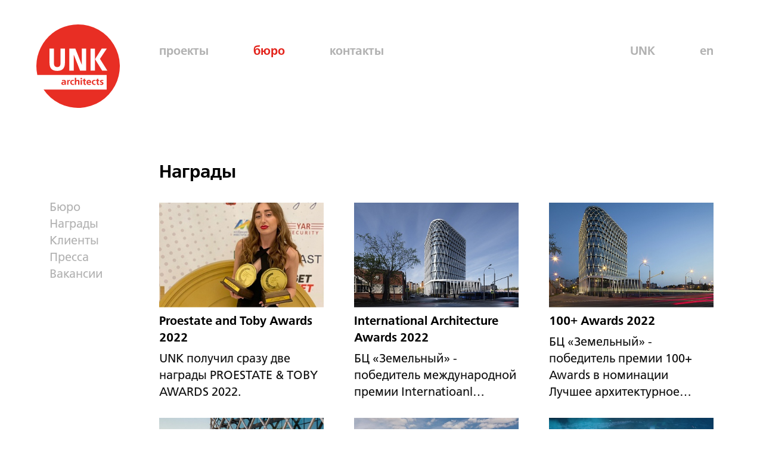

--- FILE ---
content_type: text/html; charset=UTF-8
request_url: http://www.unkarchitects.com/about/awards/
body_size: 6985
content:
<!DOCTYPE html>
<html lang="ru">
<head>
	<meta http-equiv="Content-Type" content="text/html; charset=UTF-8">
	<meta name="viewport" content="width=device-width, initial-scale=1.0">
    <meta http-equiv="X-UA-Compatible" content="ie=edge">
    <meta name="format-detection" content="telephone=no">
    <meta name="format-detection" content="address=no">
    <meta name="description" content="UNK architects">
    <meta name="keywords" content="UNK Architects" />
    <meta name="robots" content="index,follow" />
	<meta name="facebook-domain-verification" content="56xt50a94pmm1wir99kqz04jkqsltf" />
	
	<meta http-equiv="Content-Type" content="text/html; charset=UTF-8" />
<script type="text/javascript">var _ba = _ba || []; _ba.push(["aid", "1ba61976a335ccbb7bc52252db631a8d"]); _ba.push(["host", "www.unkarchitects.com"]); (function() {var ba = document.createElement("script"); ba.type = "text/javascript"; ba.async = true;ba.src = (document.location.protocol == "https:" ? "https://" : "http://") + "bitrix.info/ba.js";var s = document.getElementsByTagName("script")[0];s.parentNode.insertBefore(ba, s);})();</script>


		<title>UNK architects</title>
    
    <link rel="apple-touch-icon" sizes="57x57" href="/local/templates/unk-lince/img/favicon/apple-icon-57x57.png">
    <link rel="apple-touch-icon" sizes="60x60" href="/local/templates/unk-lince/img/favicon/apple-icon-60x60.png">
    <link rel="apple-touch-icon" sizes="72x72" href="/local/templates/unk-lince/img/favicon/apple-icon-72x72.png">
    <link rel="apple-touch-icon" sizes="76x76" href="/local/templates/unk-lince/img/favicon/apple-icon-76x76.png">
    <link rel="apple-touch-icon" sizes="114x114" href="/local/templates/unk-lince/img/favicon/apple-icon-114x114.png">
    <link rel="apple-touch-icon" sizes="120x120" href="/local/templates/unk-lince/img/favicon/apple-icon-120x120.png">
    <link rel="apple-touch-icon" sizes="144x144" href="/local/templates/unk-lince/img/favicon/apple-icon-144x144.png">
    <link rel="apple-touch-icon" sizes="152x152" href="/local/templates/unk-lince/img/favicon/apple-icon-152x152.png">
    <link rel="apple-touch-icon" sizes="180x180" href="/local/templates/unk-lince/img/favicon/apple-icon-180x180.png">
    <link rel="icon" type="image/png" sizes="192x192"  href="/local/templates/unk-lince/img/favicon/android-icon-192x192.png">
    <link rel="icon" type="image/png" sizes="32x32" href="/local/templates/unk-lince/img/favicon/favicon-32x32.png">
    <link rel="icon" type="image/png" sizes="96x96" href="/local/templates/unk-lince/img/favicon/favicon-96x96.png">
    <link rel="icon" type="image/png" sizes="16x16" href="/local/templates/unk-lince/img/favicon/favicon-16x16.png">
    <link rel="manifest" href="/manifest.json">
    <meta name="msapplication-TileColor" content="#ffffff">
    <meta name="msapplication-TileImage" content="/local/templates/unk-lince/img/favicon/ms-icon-144x144.png">
    <meta name="theme-color" content="#ffffff">

    <link rel="stylesheet" href="/local/templates/unk-lince/css/font.css">
    <link rel="stylesheet" href="/local/templates/unk-lince/css/swiper.min.css">
    <link rel="stylesheet" href="/local/templates/unk-lince/formstone/scrollbar.css">
    <link rel="stylesheet" href="/local/templates/unk-lince/css/stellarnav.min.css">
    <link rel="stylesheet" href="/local/templates/unk-lince/css/animate.css">
    <link rel="stylesheet" href="/local/templates/unk-lince/css/style.css">
    <link rel="stylesheet" href="/local/templates/unk-lince/css/new-style.css">
	
	<!-- Google Tag Manager -->
<script>(function(w,d,s,l,i){w[l]=w[l]||[];w[l].push({'gtm.start':
new Date().getTime(),event:'gtm.js'});var f=d.getElementsByTagName(s)[0],
j=d.createElement(s),dl=l!='dataLayer'?'&l='+l:'';j.async=true;j.src=
'https://www.googletagmanager.com/gtm.js?id='+i+dl;f.parentNode.insertBefore(j,f);
})(window,document,'script','dataLayer','GTM-P9BTSJZ');</script>
<!-- End Google Tag Manager -->
	
<!-- Yandex.Metrika counter -->
<script type="text/javascript" >
   (function(m,e,t,r,i,k,a){m[i]=m[i]||function(){(m[i].a=m[i].a||[]).push(arguments)};
   m[i].l=1*new Date();k=e.createElement(t),a=e.getElementsByTagName(t)[0],k.async=1,k.src=r,a.parentNode.insertBefore(k,a)})
   (window, document, "script", "https://mc.yandex.ru/metrika/tag.js", "ym");

   ym(76792105, "init", {
        clickmap:true,
        trackLinks:true,
        accurateTrackBounce:true,
        webvisor:true
   });
</script>
<noscript><div><img src="https://mc.yandex.ru/watch/76792105" style="position:absolute; left:-9999px;" alt="" /></div></noscript>
<!-- /Yandex.Metrika counter -->	

</head>


<body class="content__page  ">
		<!-- Google Tag Manager (noscript) -->
<noscript><iframe src="https://www.googletagmanager.com/ns.html?id=GTM-P9BTSJZ"
height="0" width="0" style="display:none;visibility:hidden"></iframe></noscript>
<!-- End Google Tag Manager (noscript) -->
    <header class="content__header">
        <div class="container-fluid row">
            <!-- logo -->
            <div class="logo__wrapper">
                <a href="/" class="nav__logo">
                    <img src="/local/templates/unk-lince/img/logo_2.svg" alt="logo" class="logo-image">
                </a>
            </div>
            <!-- /.logo -->
            <div class="menu__wrapper">

                <!-- nav -->
                <nav>
                    <div class="nav__left">
                        <a class="nav__mobile">
                            <svg class="burder burder__rotate ham1" viewBox="0 0 100 100" width="45" onclick="this.classList.toggle('active')"> <path class="line top" d="m 30,33 h 40 c 0,0 9.044436,-0.654587 9.044436,-8.508902 0,-7.854315 -8.024349,-11.958003 -14.89975,-10.85914 -6.875401,1.098863 -13.637059,4.171617 -13.637059,16.368042 v 40"></path> <path class="line middle" d="m 30,50 h 40"></path> <path class="line bottom" d="m 30,67 h 40 c 12.796276,0 15.357889,-11.717785 15.357889,-26.851538 0,-15.133752 -4.786586,-27.274118 -16.667516,-27.274118 -11.88093,0 -18.499247,6.994427 -18.435284,17.125656 l 0.252538,40"></path> </svg>
                        </a>

						
	<ul class="nav__menu">

		
												<li class="nav__menu-item"><a href="/projects/">проекты</a></li>
																		<li class="nav__menu-item active"><a href="/about/">бюро</a></li>
																		<li class="nav__menu-item"><a href="/contacts/">контакты</a></li>
									</ul>
                    </div>
                    
                    <div class="nav__right">
                        <ul class="nav__menu">
                            <li class="nav__menu-item"><a target="_blank" href="http://unk.ltd/">UNK</a></li>
                            <li class="nav__menu-item">
                            	<a href="/en/about/awards/">
                            		en                        		</a>
                        	</li>
                        </ul>
                    </div>
                </nav>
                <!-- /.nav -->

            </div>
    </header>
    
    <main>
	<section class="content__section content__section_about content__section_about-awards">
    <div class="container-fluid">
        <div class="content__left">
		    														<div class="onpage open-all-projects-mobile" onclick="openMobileProjectMenu()">Награды<a class="menu-toggler"><span class="icon-arr"></span></a></div>
																					<ul class="content__menu">
															<li>
						<a href="/about/" class="content__menu-item">Бюро</a>
					</li>
																			<li>
						<a href="/about/awards/" class="content__menu-item content__menu-item_onpage ">Награды</a>
					</li>
																			<li>
						<a href="/about/about-us/" class="content__menu-item">Клиенты</a>
					</li>
																			<li>
						<a href="/about/news/" class="content__menu-item">Пресса</a>
					</li>
																			<li>
						<a href="/about/vacancies/" class="content__menu-item">Вакансии</a>
					</li>
							</ul>
	<div class="bg-fill"></div>
        </div>
	    <div class="content__right">
	    	<!-- <div class="menu-overlay"></div> -->
			<h1 class="content__title">Награды</h1>
<div class="content__box content__box_awards-list">
	<div class="content__items">
							
			
		
			
	        <div class="content__item content__item_elipsis  wow fadeInUp" data-wow-delay="0s" id="bx_3218110189_366">
	            <a href="/projects/kommercheskie/bts-zemelnyy/" class="content__item-img">
	            	<img 	class="img-responsive"
							border="0"
							src="/upload/resize_cache/iblock/b72/375_237_2/b72f47e36e0fdd023d86ac44b6f24dbb.jpg"
							alt="">
	            </a>
	            <div class="content__item-excerpt mobile-only">
	            	<p>
			            <a href="" target="_self" class="content__item-title">
			                Proestate and Toby Awards 2022			            </a><!-- <br><span class="content__item-excerpt-transparent"></span> --><br>
			            			                <span class="content__item-excerpt-text">UNK получил сразу две награды PROESTATE & TOBY AWARDS 2022.</span>
		            	            		</p>
	            </div>
	            <div class="content__item-excerpt desktop-only">
	            	<p>
			            <a href="" target="_self" class="content__item-title">
			                Proestate and Toby Awards 2022			            </a><br><span class="content__item-excerpt-transparent"></span><br>
			            			                <span class="content__item-excerpt-text">UNK получил сразу две награды PROESTATE & TOBY AWARDS 2022.</span>
		            	            		</p>
	            </div>
	        </div>

	        
					
			
		
			
	        <div class="content__item content__item_elipsis  wow fadeInUp" data-wow-delay="0.2s" id="bx_3218110189_356">
	            <a href="/projects/kommercheskie/bts-zemelnyy/" class="content__item-img">
	            	<img 	class="img-responsive"
							border="0"
							src="/upload/resize_cache/iblock/252/375_237_2/2520d14fe4fa9c139ab7805fafaf1b38.jpg"
							alt="">
	            </a>
	            <div class="content__item-excerpt mobile-only">
	            	<p>
			            <a href="" target="_self" class="content__item-title">
			                International Architecture Awards 2022			            </a><!-- <br><span class="content__item-excerpt-transparent"></span> --><br>
			            			                <span class="content__item-excerpt-text">БЦ «Земельный» - победитель международной премии Internatioanl Architecture Awards</span>
		            	            		</p>
	            </div>
	            <div class="content__item-excerpt desktop-only">
	            	<p>
			            <a href="" target="_self" class="content__item-title">
			                International Architecture Awards 2022			            </a><br><span class="content__item-excerpt-transparent"></span><br>
			            			                <span class="content__item-excerpt-text">БЦ «Земельный» - победитель международной премии Internatioanl Architecture Awards</span>
		            	            		</p>
	            </div>
	        </div>

	        
					
			
		
			
	        <div class="content__item content__item_elipsis  wow fadeInUp" data-wow-delay="0.4s" id="bx_3218110189_361">
	            <a href="/projects/kommercheskie/bts-zemelnyy/" class="content__item-img">
	            	<img 	class="img-responsive"
							border="0"
							src="/upload/resize_cache/iblock/123/375_237_2/1230c92624e20a947a4dab2f5ba3fd94.jpg"
							alt="">
	            </a>
	            <div class="content__item-excerpt mobile-only">
	            	<p>
			            <a href="" target="_self" class="content__item-title">
			                100+ Awards 2022			            </a><!-- <br><span class="content__item-excerpt-transparent"></span> --><br>
			            			                <span class="content__item-excerpt-text">БЦ «Земельный» - победитель премии 100&#43; Awards в номинации Лучшее архитектурное решение</span>
		            	            		</p>
	            </div>
	            <div class="content__item-excerpt desktop-only">
	            	<p>
			            <a href="" target="_self" class="content__item-title">
			                100+ Awards 2022			            </a><br><span class="content__item-excerpt-transparent"></span><br>
			            			                <span class="content__item-excerpt-text">БЦ «Земельный» - победитель премии 100&#43; Awards в номинации Лучшее архитектурное решение</span>
		            	            		</p>
	            </div>
	        </div>

	        
					
			
		
			
	        <div class="content__item content__item_elipsis  wow fadeInUp" data-wow-delay="0s" id="bx_3218110189_357">
	            <a href="javascript:void(0)" class="content__item-img">
	            	<img 	class="img-responsive"
							border="0"
							src="/upload/resize_cache/iblock/5a4/375_237_2/5a4bf8b3a0f48eead2d88cfed849a6a9.jpg"
							alt="">
	            </a>
	            <div class="content__item-excerpt mobile-only">
	            	<p>
			            <a href="" target="_self" class="content__item-title">
			                Лучший реализованный проект в области строительства 2022			            </a><!-- <br><span class="content__item-excerpt-transparent"></span> --><br>
			            			                <span class="content__item-excerpt-text">БЦ «Земельный» - победитель премии Лучший реализованный проект в области строительства 2022</span>
		            	            		</p>
	            </div>
	            <div class="content__item-excerpt desktop-only">
	            	<p>
			            <a href="" target="_self" class="content__item-title">
			                Лучший реализованный проект в области строительства 2022			            </a><br><span class="content__item-excerpt-transparent"></span><br>
			            			                <span class="content__item-excerpt-text">БЦ «Земельный» - победитель премии Лучший реализованный проект в области строительства 2022</span>
		            	            		</p>
	            </div>
	        </div>

	        
					
			
		
			
	        <div class="content__item content__item_elipsis  wow fadeInUp" data-wow-delay="0.2s" id="bx_3218110189_362">
	            <a href="/projects/kommercheskie/bts-akademik/" class="content__item-img">
	            	<img 	class="img-responsive"
							border="0"
							src="/upload/resize_cache/iblock/8ec/375_237_2/8ec2a56b8699f723f657f4b3fb1d2be4.jpg"
							alt="">
	            </a>
	            <div class="content__item-excerpt mobile-only">
	            	<p>
			            <a href="" target="_self" class="content__item-title">
			                European Property Awards 2021			            </a><!-- <br><span class="content__item-excerpt-transparent"></span> --><br>
			            			                <span class="content__item-excerpt-text">БЦ «Академик» - лауреат международной премии European Property Awards</span>
		            	            		</p>
	            </div>
	            <div class="content__item-excerpt desktop-only">
	            	<p>
			            <a href="" target="_self" class="content__item-title">
			                European Property Awards 2021			            </a><br><span class="content__item-excerpt-transparent"></span><br>
			            			                <span class="content__item-excerpt-text">БЦ «Академик» - лауреат международной премии European Property Awards</span>
		            	            		</p>
	            </div>
	        </div>

	        
					
			
		
			
	        <div class="content__item content__item_elipsis  wow fadeInUp" data-wow-delay="0.4s" id="bx_3218110189_360">
	            <a href="javascript:void(0)" class="content__item-img">
	            	<img 	class="img-responsive"
							border="0"
							src="/upload/iblock/77e/77e65b6489c1d0db5a156be1e824824c.jpg"
							alt="">
	            </a>
	            <div class="content__item-excerpt mobile-only">
	            	<p>
			            <a href="" target="_self" class="content__item-title">
			                Архитектурная премия Москвы 2021			            </a><!-- <br><span class="content__item-excerpt-transparent"></span> --><br>
			            			                <span class="content__item-excerpt-text">Национальный космический центр - лауреат Премии города Москвы в области архитектуры и градостроительства</span>
		            	            		</p>
	            </div>
	            <div class="content__item-excerpt desktop-only">
	            	<p>
			            <a href="" target="_self" class="content__item-title">
			                Архитектурная премия Москвы 2021			            </a><br><span class="content__item-excerpt-transparent"></span><br>
			            			                <span class="content__item-excerpt-text">Национальный космический центр - лауреат Премии города Москвы в области архитектуры и градостроительства</span>
		            	            		</p>
	            </div>
	        </div>

	        
					
			
		
			
	        <div class="content__item content__item_elipsis  wow fadeInUp" data-wow-delay="0s" id="bx_3218110189_358">
	            <a href="javascript:void(0)" class="content__item-img">
	            	<img 	class="img-responsive"
							border="0"
							src="/upload/resize_cache/iblock/c2d/375_237_2/c2d1f4748c2f58c3db3cfbde06e7c1d6.jpg"
							alt="">
	            </a>
	            <div class="content__item-excerpt mobile-only">
	            	<p>
			            <a href="" target="_self" class="content__item-title">
			                Международный конкурс «Облик реновации» 2021			            </a><!-- <br><span class="content__item-excerpt-transparent"></span> --><br>
			            			                <span class="content__item-excerpt-text">UNK - победитель Международного конкурса «Облик реновации» </span>
		            	            		</p>
	            </div>
	            <div class="content__item-excerpt desktop-only">
	            	<p>
			            <a href="" target="_self" class="content__item-title">
			                Международный конкурс «Облик реновации» 2021			            </a><br><span class="content__item-excerpt-transparent"></span><br>
			            			                <span class="content__item-excerpt-text">UNK - победитель Международного конкурса «Облик реновации» </span>
		            	            		</p>
	            </div>
	        </div>

	        
					
			
		
			
	        <div class="content__item content__item_elipsis  wow fadeInUp" data-wow-delay="0.2s" id="bx_3218110189_321">
	            <a href="/projects/kommercheskie/bts-akademik/" class="content__item-img">
	            	<img 	class="img-responsive"
							border="0"
							src="/upload/resize_cache/iblock/d21/375_237_2/d21059f1840b9577242285867adf3463.jpg"
							alt="">
	            </a>
	            <div class="content__item-excerpt mobile-only">
	            	<p>
			            <a href="" target="_self" class="content__item-title">
			                ABB Leaf Awards 2020/21			            </a><!-- <br><span class="content__item-excerpt-transparent"></span> --><br>
			            			                <span class="content__item-excerpt-text">БЦ «Академик» - лауреат международной премии в номинации Best Commercial Building Project</span>
		            	            		</p>
	            </div>
	            <div class="content__item-excerpt desktop-only">
	            	<p>
			            <a href="" target="_self" class="content__item-title">
			                ABB Leaf Awards 2020/21			            </a><br><span class="content__item-excerpt-transparent"></span><br>
			            			                <span class="content__item-excerpt-text">БЦ «Академик» - лауреат международной премии в номинации Best Commercial Building Project</span>
		            	            		</p>
	            </div>
	        </div>

	        
					
			
		
			
	        <div class="content__item content__item_elipsis  wow fadeInUp" data-wow-delay="0.4s" id="bx_3218110189_363">
	            <a href="/projects/kommercheskie/bts-akademik/" class="content__item-img">
	            	<img 	class="img-responsive"
							border="0"
							src="/upload/resize_cache/iblock/925/375_237_2/925351a43a23fbe12c71ffd56c9f1416.jpg"
							alt="">
	            </a>
	            <div class="content__item-excerpt mobile-only">
	            	<p>
			            <a href="" target="_self" class="content__item-title">
			                CRE Moscow Awards 2020			            </a><!-- <br><span class="content__item-excerpt-transparent"></span> --><br>
			            			                <span class="content__item-excerpt-text">БЦ «Академик» - лауреат премии в номинации «Бизнес-центр Класса А»</span>
		            	            		</p>
	            </div>
	            <div class="content__item-excerpt desktop-only">
	            	<p>
			            <a href="" target="_self" class="content__item-title">
			                CRE Moscow Awards 2020			            </a><br><span class="content__item-excerpt-transparent"></span><br>
			            			                <span class="content__item-excerpt-text">БЦ «Академик» - лауреат премии в номинации «Бизнес-центр Класса А»</span>
		            	            		</p>
	            </div>
	        </div>

	        
					
			
		
			
	        <div class="content__item content__item_elipsis  wow fadeInUp" data-wow-delay="0s" id="bx_3218110189_364">
	            <a href="javascript:void(0)" class="content__item-img">
	            	<img 	class="img-responsive"
							border="0"
							src="/upload/resize_cache/iblock/04c/375_237_2/04c063122ae3635b136b33f7da806654.jpg"
							alt="">
	            </a>
	            <div class="content__item-excerpt mobile-only">
	            	<p>
			            <a href="" target="_self" class="content__item-title">
			                НОПРИЗ 2020			            </a><!-- <br><span class="content__item-excerpt-transparent"></span> --><br>
			            			                <span class="content__item-excerpt-text">БЦ «Академик» - лауреат премии в номинации «Лучший проект административного здания». </span>
		            	            		</p>
	            </div>
	            <div class="content__item-excerpt desktop-only">
	            	<p>
			            <a href="" target="_self" class="content__item-title">
			                НОПРИЗ 2020			            </a><br><span class="content__item-excerpt-transparent"></span><br>
			            			                <span class="content__item-excerpt-text">БЦ «Академик» - лауреат премии в номинации «Лучший проект административного здания». </span>
		            	            		</p>
	            </div>
	        </div>

	        
					
			
		
			
	        <div class="content__item content__item_elipsis  wow fadeInUp" data-wow-delay="0.2s" id="bx_3218110189_359">
	            <a href="javascript:void(0)" class="content__item-img">
	            	<img 	class="img-responsive"
							border="0"
							src="/upload/resize_cache/iblock/29b/375_237_2/29b28601b3d693cd92095d89c8751fa7.jpg"
							alt="">
	            </a>
	            <div class="content__item-excerpt mobile-only">
	            	<p>
			            <a href="" target="_self" class="content__item-title">
			                Международный конкурс Южно-Сахалинск 2020			            </a><!-- <br><span class="content__item-excerpt-transparent"></span> --><br>
			            			                <span class="content__item-excerpt-text">Победитель международного конкурса по разработке архитектурно-градостроительных концепций обновления 7 и 8 микрорайонов города Южно-Сахалинск</span>
		            	            		</p>
	            </div>
	            <div class="content__item-excerpt desktop-only">
	            	<p>
			            <a href="" target="_self" class="content__item-title">
			                Международный конкурс Южно-Сахалинск 2020			            </a><br><span class="content__item-excerpt-transparent"></span><br>
			            			                <span class="content__item-excerpt-text">Победитель международного конкурса по разработке архитектурно-градостроительных концепций обновления 7 и 8 микрорайонов города Южно-Сахалинск</span>
		            	            		</p>
	            </div>
	        </div>

	        
					
			
		
			
	        <div class="content__item content__item_elipsis  wow fadeInUp" data-wow-delay="0.4s" id="bx_3218110189_93">
	            <a href="/projects/shopping/trts-kashirskaya-plaza/" class="content__item-img">
	            	<img 	class="img-responsive"
							border="0"
							src="/upload/resize_cache/iblock/6a9/375_237_2/6a9dfbc2e05105df3ca7102ce0b0b36c.jpg"
							alt="">
	            </a>
	            <div class="content__item-excerpt mobile-only">
	            	<p>
			            <a href="" target="_self" class="content__item-title">
			                CRE Moscow Awards 2019			            </a><!-- <br><span class="content__item-excerpt-transparent"></span> --><br>
			            			                <span class="content__item-excerpt-text">ТЦ «Каширская Плаза» - лауреат премии в номинации «Крупный торговый центр»</span>
		            	            		</p>
	            </div>
	            <div class="content__item-excerpt desktop-only">
	            	<p>
			            <a href="" target="_self" class="content__item-title">
			                CRE Moscow Awards 2019			            </a><br><span class="content__item-excerpt-transparent"></span><br>
			            			                <span class="content__item-excerpt-text">ТЦ «Каширская Плаза» - лауреат премии в номинации «Крупный торговый центр»</span>
		            	            		</p>
	            </div>
	        </div>

	        
					
			
		
			
	        <div class="content__item content__item_elipsis  wow fadeInUp" data-wow-delay="0s" id="bx_3218110189_95">
	            <a href="/projects/kommercheskie/bts-akademik/" class="content__item-img">
	            	<img 	class="img-responsive"
							border="0"
							src="/upload/resize_cache/iblock/617/375_237_2/617e3bf487cf6d043a3eef8bbc82aed5.jpg"
							alt="">
	            </a>
	            <div class="content__item-excerpt mobile-only">
	            	<p>
			            <a href="" target="_self" class="content__item-title">
			                Proestate&Toby Awards 2019 			            </a><!-- <br><span class="content__item-excerpt-transparent"></span> --><br>
			            			                <span class="content__item-excerpt-text">БЦ «Академик» - лауреат премии в номинации «Бизнес-центр класса А»&nbsp;</span>
		            	            		</p>
	            </div>
	            <div class="content__item-excerpt desktop-only">
	            	<p>
			            <a href="" target="_self" class="content__item-title">
			                Proestate&Toby Awards 2019 			            </a><br><span class="content__item-excerpt-transparent"></span><br>
			            			                <span class="content__item-excerpt-text">БЦ «Академик» - лауреат премии в номинации «Бизнес-центр класса А»&nbsp;</span>
		            	            		</p>
	            </div>
	        </div>

	        
					
			
		
			
	        <div class="content__item content__item_elipsis  wow fadeInUp" data-wow-delay="0.2s" id="bx_3218110189_94">
	            <a href="/projects/kommercheskie/bts-akademik/" class="content__item-img">
	            	<img 	class="img-responsive"
							border="0"
							src="/upload/resize_cache/iblock/028/375_237_2/0286686c0fee0af3bfeb79055dccf142.jpg"
							alt="">
	            </a>
	            <div class="content__item-excerpt mobile-only">
	            	<p>
			            <a href="" target="_self" class="content__item-title">
			                Архитектурная премия Москвы 2019			            </a><!-- <br><span class="content__item-excerpt-transparent"></span> --><br>
			            			                <span class="content__item-excerpt-text">БЦ «Академик» - лауреат премии в номинации «Лучшее архитектурно-градостроительное решение объекта многофункционального назначения»<br />
<br />
</span>
		            	            		</p>
	            </div>
	            <div class="content__item-excerpt desktop-only">
	            	<p>
			            <a href="" target="_self" class="content__item-title">
			                Архитектурная премия Москвы 2019			            </a><br><span class="content__item-excerpt-transparent"></span><br>
			            			                <span class="content__item-excerpt-text">БЦ «Академик» - лауреат премии в номинации «Лучшее архитектурно-градостроительное решение объекта многофункционального назначения»<br />
<br />
</span>
		            	            		</p>
	            </div>
	        </div>

	        
					
			
		
			
	        <div class="content__item content__item_elipsis  wow fadeInUp" data-wow-delay="0.4s" id="bx_3218110189_92">
	            <a href="/projects/zhilye/zhk-park-aprel/" class="content__item-img">
	            	<img 	class="img-responsive"
							border="0"
							src="/upload/resize_cache/iblock/e92/375_237_2/e921c75262e8fd4729d413ba0b4e2884.jpg"
							alt="">
	            </a>
	            <div class="content__item-excerpt mobile-only">
	            	<p>
			            <a href="" target="_self" class="content__item-title">
			                Move Realty Awards 2018			            </a><!-- <br><span class="content__item-excerpt-transparent"></span> --><br>
			            			                <span class="content__item-excerpt-text">ЖК «Парк Апрель» - лауреат премии в номинации «Проект года малоэтажного строительства в Московской области»</span>
		            	            		</p>
	            </div>
	            <div class="content__item-excerpt desktop-only">
	            	<p>
			            <a href="" target="_self" class="content__item-title">
			                Move Realty Awards 2018			            </a><br><span class="content__item-excerpt-transparent"></span><br>
			            			                <span class="content__item-excerpt-text">ЖК «Парк Апрель» - лауреат премии в номинации «Проект года малоэтажного строительства в Московской области»</span>
		            	            		</p>
	            </div>
	        </div>

	        
					
			
		
			
	        <div class="content__item content__item_elipsis  wow fadeInUp" data-wow-delay="0s" id="bx_3218110189_89">
	            <a href="/projects/zhilye/zhk-gollandskiy-kvartal/" class="content__item-img">
	            	<img 	class="img-responsive"
							border="0"
							src="/upload/resize_cache/iblock/6b9/375_237_2/6b92b66b06771f126c7f03d43658fc49.jpg"
							alt="">
	            </a>
	            <div class="content__item-excerpt mobile-only">
	            	<p>
			            <a href="" target="_self" class="content__item-title">
			                Move Realty Awards 2017			            </a><!-- <br><span class="content__item-excerpt-transparent"></span> --><br>
			            			                <span class="content__item-excerpt-text">ЖК «Голландский квартал» - лауреат премии в номинации «Лучший малоэтажный комплекс в Московской области»</span>
		            	            		</p>
	            </div>
	            <div class="content__item-excerpt desktop-only">
	            	<p>
			            <a href="" target="_self" class="content__item-title">
			                Move Realty Awards 2017			            </a><br><span class="content__item-excerpt-transparent"></span><br>
			            			                <span class="content__item-excerpt-text">ЖК «Голландский квартал» - лауреат премии в номинации «Лучший малоэтажный комплекс в Московской области»</span>
		            	            		</p>
	            </div>
	        </div>

	        
					
			
		
			
	        <div class="content__item content__item_elipsis  wow fadeInUp" data-wow-delay="0.2s" id="bx_3218110189_91">
	            <a href="/projects/kommercheskie/bts-akademik/" class="content__item-img">
	            	<img 	class="img-responsive"
							border="0"
							src="/upload/resize_cache/iblock/6a9/375_237_2/6a9ebeec6004fccb956757155a085ad6.jpg"
							alt="">
	            </a>
	            <div class="content__item-excerpt mobile-only">
	            	<p>
			            <a href="" target="_self" class="content__item-title">
			                Good Innovations 2017			            </a><!-- <br><span class="content__item-excerpt-transparent"></span> --><br>
			            			                <span class="content__item-excerpt-text">БЦ «Академик» - лауреат премии в номинации «Урбанистика и архитектура»</span>
		            	            		</p>
	            </div>
	            <div class="content__item-excerpt desktop-only">
	            	<p>
			            <a href="" target="_self" class="content__item-title">
			                Good Innovations 2017			            </a><br><span class="content__item-excerpt-transparent"></span><br>
			            			                <span class="content__item-excerpt-text">БЦ «Академик» - лауреат премии в номинации «Урбанистика и архитектура»</span>
		            	            		</p>
	            </div>
	        </div>

	        
					
			
		
			
	        <div class="content__item content__item_elipsis  wow fadeInUp" data-wow-delay="0.4s" id="bx_3218110189_90">
	            <a href="/projects/shopping/tts-metropolis-prodolzhenie/" class="content__item-img">
	            	<img 	class="img-responsive"
							border="0"
							src="/upload/resize_cache/iblock/76b/375_237_2/76b79e26eb400614e83da92e3fca2cec.jpg"
							alt="">
	            </a>
	            <div class="content__item-excerpt mobile-only">
	            	<p>
			            <a href="" target="_self" class="content__item-title">
			                CRE Moscow Awards 2017 			            </a><!-- <br><span class="content__item-excerpt-transparent"></span> --><br>
			            			                <span class="content__item-excerpt-text">ТЦ «Метрополис Продолжение» - лауреат премии в номинации «Средний торговый центр»</span>
		            	            		</p>
	            </div>
	            <div class="content__item-excerpt desktop-only">
	            	<p>
			            <a href="" target="_self" class="content__item-title">
			                CRE Moscow Awards 2017 			            </a><br><span class="content__item-excerpt-transparent"></span><br>
			            			                <span class="content__item-excerpt-text">ТЦ «Метрополис Продолжение» - лауреат премии в номинации «Средний торговый центр»</span>
		            	            		</p>
	            </div>
	        </div>

	        
					
			
		
			
	        <div class="content__item content__item_elipsis  wow fadeInUp" data-wow-delay="0s" id="bx_3218110189_88">
	            <a href="/projects/zhilye/zhk-gollandskiy-kvartal/" class="content__item-img">
	            	<img 	class="img-responsive"
							border="0"
							src="/upload/resize_cache/iblock/547/375_237_2/547ed10d814fd33b7b8008de11610284.jpg"
							alt="">
	            </a>
	            <div class="content__item-excerpt mobile-only">
	            	<p>
			            <a href="" target="_self" class="content__item-title">
			                Proestate Awards 2016			            </a><!-- <br><span class="content__item-excerpt-transparent"></span> --><br>
			            			                <span class="content__item-excerpt-text">ЖК «Голландский квартал» - лауреат премии в номинации «Лучший проект в области загородного строительства»</span>
		            	            		</p>
	            </div>
	            <div class="content__item-excerpt desktop-only">
	            	<p>
			            <a href="" target="_self" class="content__item-title">
			                Proestate Awards 2016			            </a><br><span class="content__item-excerpt-transparent"></span><br>
			            			                <span class="content__item-excerpt-text">ЖК «Голландский квартал» - лауреат премии в номинации «Лучший проект в области загородного строительства»</span>
		            	            		</p>
	            </div>
	        </div>

	        
					
			
		
			
	        <div class="content__item content__item_elipsis  wow fadeInUp" data-wow-delay="0.2s" id="bx_3218110189_85">
	            <a href="/projects/zhilye/zhk-gollandskiy-kvartal/" class="content__item-img">
	            	<img 	class="img-responsive"
							border="0"
							src="/upload/resize_cache/iblock/c7c/375_237_2/c7ccdea5936009785b548931dcfed668.jpg"
							alt="">
	            </a>
	            <div class="content__item-excerpt mobile-only">
	            	<p>
			            <a href="" target="_self" class="content__item-title">
			                Urban Awards 2015			            </a><!-- <br><span class="content__item-excerpt-transparent"></span> --><br>
			            			                <span class="content__item-excerpt-text">ЖК «Голландский квартал» - лауреат премии в номинации «Комплекс года с лучшей архитектурой»</span>
		            	            		</p>
	            </div>
	            <div class="content__item-excerpt desktop-only">
	            	<p>
			            <a href="" target="_self" class="content__item-title">
			                Urban Awards 2015			            </a><br><span class="content__item-excerpt-transparent"></span><br>
			            			                <span class="content__item-excerpt-text">ЖК «Голландский квартал» - лауреат премии в номинации «Комплекс года с лучшей архитектурой»</span>
		            	            		</p>
	            </div>
	        </div>

	        
					
			
		
			
	        <div class="content__item content__item_elipsis  wow fadeInUp" data-wow-delay="0.4s" id="bx_3218110189_86">
	            <a href="/projects/zhilye/kvartal-miro/" class="content__item-img">
	            	<img 	class="img-responsive"
							border="0"
							src="/upload/resize_cache/iblock/a20/375_237_2/a20cd49fb8aea86676f201f892292bb5.jpg"
							alt="">
	            </a>
	            <div class="content__item-excerpt mobile-only">
	            	<p>
			            <a href="" target="_self" class="content__item-title">
			                Green Awards 2015			            </a><!-- <br><span class="content__item-excerpt-transparent"></span> --><br>
			            			                <span class="content__item-excerpt-text">Квартал «Миро» - лауреат премии в номинации «Жилая недвижимость. Малоэтажные комплексы» </span>
		            	            		</p>
	            </div>
	            <div class="content__item-excerpt desktop-only">
	            	<p>
			            <a href="" target="_self" class="content__item-title">
			                Green Awards 2015			            </a><br><span class="content__item-excerpt-transparent"></span><br>
			            			                <span class="content__item-excerpt-text">Квартал «Миро» - лауреат премии в номинации «Жилая недвижимость. Малоэтажные комплексы» </span>
		            	            		</p>
	            </div>
	        </div>

	        
					
			
		
			
	        <div class="content__item content__item_elipsis  wow fadeInUp" data-wow-delay="0s" id="bx_3218110189_84">
	            <a href="/projects/zhilye/kvartal-miro/" class="content__item-img">
	            	<img 	class="img-responsive"
							border="0"
							src="/upload/resize_cache/iblock/b54/375_237_2/b54eb2703ab143d31c6fd615aa9c0c74.jpg"
							alt="">
	            </a>
	            <div class="content__item-excerpt mobile-only">
	            	<p>
			            <a href="" target="_self" class="content__item-title">
			                НОПРИЗ 2015			            </a><!-- <br><span class="content__item-excerpt-transparent"></span> --><br>
			            			                <span class="content__item-excerpt-text">Квартал «Миро» - лауреат премии в номинации «Лучший проект комплексной застройки территории с проектом планировки территории»</span>
		            	            		</p>
	            </div>
	            <div class="content__item-excerpt desktop-only">
	            	<p>
			            <a href="" target="_self" class="content__item-title">
			                НОПРИЗ 2015			            </a><br><span class="content__item-excerpt-transparent"></span><br>
			            			                <span class="content__item-excerpt-text">Квартал «Миро» - лауреат премии в номинации «Лучший проект комплексной застройки территории с проектом планировки территории»</span>
		            	            		</p>
	            </div>
	        </div>

	        
					
			
		
			
	        <div class="content__item content__item_elipsis  wow fadeInUp" data-wow-delay="0.2s" id="bx_3218110189_87">
	            <a href="/projects/shopping/tts-metropolis-prodolzhenie/" class="content__item-img">
	            	<img 	class="img-responsive"
							border="0"
							src="/upload/resize_cache/iblock/269/375_237_2/2693e83000738db20f8b3f174f4c63ce.jpg"
							alt="">
	            </a>
	            <div class="content__item-excerpt mobile-only">
	            	<p>
			            <a href="" target="_self" class="content__item-title">
			                Премия Архсовета Москвы 2015			            </a><!-- <br><span class="content__item-excerpt-transparent"></span> --><br>
			            			                <span class="content__item-excerpt-text">ТЦ «Метрополис Продолжение» - лауреат премии в номинации «Лучшее архитектурно-градостроительное решение объекта торгового назначения»</span>
		            	            		</p>
	            </div>
	            <div class="content__item-excerpt desktop-only">
	            	<p>
			            <a href="" target="_self" class="content__item-title">
			                Премия Архсовета Москвы 2015			            </a><br><span class="content__item-excerpt-transparent"></span><br>
			            			                <span class="content__item-excerpt-text">ТЦ «Метрополис Продолжение» - лауреат премии в номинации «Лучшее архитектурно-градостроительное решение объекта торгового назначения»</span>
		            	            		</p>
	            </div>
	        </div>

	        
					
			
		
			
	        <div class="content__item content__item_elipsis  wow fadeInUp" data-wow-delay="0.4s" id="bx_3218110189_83">
	            <a href="/projects/kommercheskie/mfk-imperiya-tauer-2-ya-ochered/" class="content__item-img">
	            	<img 	class="img-responsive"
							border="0"
							src="/upload/resize_cache/iblock/eca/375_237_2/eca26f7c716ce47d94fa51622a6928a8.jpg"
							alt="">
	            </a>
	            <div class="content__item-excerpt mobile-only">
	            	<p>
			            <a href="" target="_self" class="content__item-title">
			                European Property Awards 2014			            </a><!-- <br><span class="content__item-excerpt-transparent"></span> --><br>
			            			                <span class="content__item-excerpt-text">«Империя Тауэр» - лауреат премии в номинации «Архитектура многофункционального комплекса»</span>
		            	            		</p>
	            </div>
	            <div class="content__item-excerpt desktop-only">
	            	<p>
			            <a href="" target="_self" class="content__item-title">
			                European Property Awards 2014			            </a><br><span class="content__item-excerpt-transparent"></span><br>
			            			                <span class="content__item-excerpt-text">«Империя Тауэр» - лауреат премии в номинации «Архитектура многофункционального комплекса»</span>
		            	            		</p>
	            </div>
	        </div>

	        
					
			
		
			
	        <div class="content__item content__item_elipsis  wow fadeInUp" data-wow-delay="0s" id="bx_3218110189_81">
	            <a href="/projects/zhilye/poselok-zapadnaya-dolina/" class="content__item-img">
	            	<img 	class="img-responsive"
							border="0"
							src="/upload/resize_cache/iblock/168/375_237_2/16888395a1986a12dbc2655c740094f8.jpg"
							alt="">
	            </a>
	            <div class="content__item-excerpt mobile-only">
	            	<p>
			            <a href="" target="_self" class="content__item-title">
			                Urban Awards 2011 			            </a><!-- <br><span class="content__item-excerpt-transparent"></span> --><br>
			            			                <span class="content__item-excerpt-text">Поселок «Западная долина» - лауреат премии в номинации «Инновация года»</span>
		            	            		</p>
	            </div>
	            <div class="content__item-excerpt desktop-only">
	            	<p>
			            <a href="" target="_self" class="content__item-title">
			                Urban Awards 2011 			            </a><br><span class="content__item-excerpt-transparent"></span><br>
			            			                <span class="content__item-excerpt-text">Поселок «Западная долина» - лауреат премии в номинации «Инновация года»</span>
		            	            		</p>
	            </div>
	        </div>

	        
		        <div class="content__item">
        </div>
	</div>
</div>
	    </div>
    </div>
</section>
	</main>
    <div class="scroll-top">
        <svg version="1.1" id="Layer_1" xmlns="http://www.w3.org/2000/svg" xmlns:xlink="http://www.w3.org/1999/xlink" x="0px" y="0px"
             viewBox="0 0 105.2 105.2" style="enable-background:new 0 0 105.2 105.2;" xml:space="preserve">
        <circle class="st0" cx="52.6" cy="50.4" r="28.5"/>
        <polyline class="st1" points="35.1,43.8 52.6,61.3 70.1,43.8 "/>
        </svg>
    </div>
    <footer class="main__footer">
        <!-- container -->
        <div class="container-fluid">
            <div class="footer__items">
                <a target="_blank" href="https://vk.com/club211444275" class="vk social__link" title="vk"></a>
                <a target="_blank" href="https://t.me/UNK_2000" class="tg social__link" title="tg"></a>
            </div>
                            <!-- <div class="footer__totop">
                    <div id="scroller"><img class="totop" src="?=SITE_TEMPLATE_PATH?>/img/icons/totop-black.svg"/></div>
                </div> -->
                    </div>
        <!-- /.container -->
    </footer>
    <div class="mobile__menu">
        <div class="mobile__wrapper">
            <ul id="menu-nav" class="menu stellarnav">
                
<li><a href="/projects/">проекты</a>
    <ul>
					<li><a href="/projects/">Все проекты</a>
					<li><a href="/projects/zhilye/">Жилые комплексы</a>
					<li><a href="/projects/kommercheskie/">Бизнес центры</a>
					<li><a href="/projects/shopping/">Торговые центры</a>
					<li><a href="/projects/social/">Социальные объекты</a>
					<li><a href="/projects/sport/">Спортивные комплексы</a>
					<li><a href="/projects/obrazovatelnye/">Образовательные учреждения</a>
					<li><a href="/projects/territory/">Развитие территорий</a>
		    </ul>
</li>
                
<li><a href="/about/">бюро</a>
    <ul>
					<li><a href="/about/awards/">Награды</a>
					<li><a href="/about/about-us/">Клиенты</a>
					<li><a href="/about/news/">Пресса</a>
					<li><a href="/about/vacancies/">Вакансии</a>
		    </ul>
</li>
                		<li><a href="/contacts/">контакты</a>
	<li><a href="http://unk.ltd/">UNK</a>
            </ul>
            <div class="menu__lang">
                <a href="/en/">en</a>
            </div>
        </div>
    </div>
    <!-- /.mobile-menu -->

    <!-- Scripts -->
    <script src="https://cdnjs.cloudflare.com/ajax/libs/jquery/3.4.1/jquery.min.js"></script>
	<script src="/local/templates/unk-lince/js/typed.js"></script>
	

    <script src="/local/templates/unk-lince/js/section-menu.js"></script>
    <script src="/local/templates/unk-lince/js/wow.min.js"></script>
    <script src="/local/templates/unk-lince/js/swiper.min.js"></script>
    <script src="/local/templates/unk-lince/js/stellarnav.min.js"></script>
    <script src="/local/templates/unk-lince/js/main.js"></script>
    <script src="/local/templates/unk-lince/formstone/core.js"></script>
    <script src="/local/templates/unk-lince/formstone/touch.js"></script>
    <script src="/local/templates/unk-lince/formstone/scrollbar.js"></script>
    <script>
        $(".main-scrollbar").scrollbar();
    </script>
	<script>
	$( document ).ready(function() {
		var typed = new Typed(".typing", {
			//stringsElement: '.typing',
			strings: ["Мы проектируем<br>жилые комплексы", "Мы проектируем<br>бизнес-центры", "Мы проектируем<br>города"],
			typeSpeed: 100,
			backDelay: 2500,
			startDelay: 1700,
			loop: false,      
		});
		});
	</script>
</body>
</html>

--- FILE ---
content_type: text/css
request_url: http://www.unkarchitects.com/local/templates/unk-lince/css/font.css
body_size: 626
content:
@font-face {
    font-family: 'Cofo Sans';
    src: url('../font/CoFo_Sans-Regular.ttf') format('truetype'); /* IE9 Compat Modes */
    font-weight: 400;
  }
@font-face {
    font-family: 'Cofo Sans';
    src: url('../font/CoFo_Sans-Bold.ttf') format('truetype'); /* IE9 Compat Modes */
    font-weight: 700;
}
@font-face {
    font-family: 'FreeSetC';
    src: url('../font/FreeSetC-Bold.otf') format('truetype'); /* IE9 Compat Modes */
    font-weight: 700;
}
@font-face {
    font-family: 'FreeSetC';
    src: url('../font/FreeSetC.otf') format('truetype'); /* IE9 Compat Modes */
    font-weight: 400;
}

--- FILE ---
content_type: text/css
request_url: http://www.unkarchitects.com/local/templates/unk-lince/css/new-style.css
body_size: 4055
content:
.team_detail {
  padding-top: 0;
  display: -webkit-flex;
  display: -moz-flex;
  display: -ms-flex;
  display: -o-flex;
  display: flex;
  -webkit-flex-wrap: wrap;
  -moz-flex-wrap: wrap;
  -ms-flex-wrap: wrap;
  -o-flex-wrap: wrap;
  flex-wrap: wrap;
}

.team__foto figure {
  position: sticky;
  top: 0;
}

.content__page .nav__menu span {
  cursor: pointer;
}

.team__foto figure img {
  margin-right: -30px;
}

.team__text .content__title {
  padding-bottom: 32px;
}

.team__text {
  width: 75%;
}

.team__foto {
  width: 25%;
}

.content__team-img a {
  cursor: default;
}

.content__team-img.big a {
  cursor: pointer;
}

.video {
  width: 100%;
  height: 100%;
  position: relative;
  overflow: hidden;
}

video {
  position: fixed;
  min-width: 100%;
  min-height: 100%;
}

.about__page video {
  left: 50%;
  top: 50%;
  transform: translate(-50%, -50%);
}

.mobile-title {
  display: none;
}

.project__info-item.alone {
  margin: 27px 0;
  max-width: 363px;
}

.mobile-only {
  display: none;
}


.desktop-only {
  display: block;
}

.news-date {
  margin-bottom: 0;
}

.content__box.team .content__title {
  display: none;
}

.content__items.logos .content__logo {
    width: 20%;
}

@media screen and (max-width: 900px) {
.content__items.logos .content__logo {
    width: 25%;
}
}

@media screen and (max-width: 800px) {
.content__items.logos .content__logo {
    width: 33.33%;
}
}

@media screen and (max-width: 550px) {
.content__items.logos .content__logo {
    width: 50%;
}
}

.overflow-hidden {
  overflow: hidden;
}

.content__section_about .onpage {
  display: none;
}

.project__info-item-prop {
  display: inline;
}

sup {
  vertical-align: super;
  font-size: 50%;
  line-height: 0;
}
.content__box_vacancies {
  padding-top: 27px;
}

.content__box_vacancies .content__item-date {
  padding-top: 8px;
}

.social__link {
  width: 112px;
  height: 112px;
  background-repeat: no-repeat;
  margin: 0 -5px;
}

.menu-toggler {
  height: 18px;
  width: 28px;
}

.icon-arr {
  position: relative;
  margin-left: 10px;
}

.icon-arr:before, .icon-arr:after {
    content: "";
    display: block;
    width: 12px;
    height: 2px;
    border-radius: 1px;
    background: #b2b2b2;
    position: absolute;
    top: 8px;
    transition: transform .5s;
}

.icon-arr:before {
    left: 0;
    transform: rotate(45deg);
}

.open-all-projects-mobile_active .icon-arr:before,
.project__info-item.active .icon-arr:before {
    transform: rotate(-45deg);
    background: #333;
}

.icon-arr:after {
    left: 7px;
    transform: rotate(-45deg);
}

.open-all-projects-mobile_active .icon-arr:after,
.project__info-item.active .icon-arr:after {
    transform: rotate(45deg);
    background: #333;
}

.content__box_projects .content__team-img, .content__box_news .content__team-img, .content__box_awards-list .content__team-img {
  margin-bottom: 4px; }
  .content__box_projects .content__item .content__item-img img, .content__box_news .content__item .content__item-img img, .content__box_awards-list .content__item .content__item-img img {
    margin-bottom: -4px; }

[class*="ymaps-2"][class*="-ground-pane"] {
    filter: url("data:image/svg+xml;utf8,<svg xmlns=\'http://www.w3.org/2000/svg\'><filter id=\'grayscale\'><feColorMatrix type=\'matrix\' values=\'0.3333 0.3333 0.3333 0 0 0.3333 0.3333 0.3333 0 0 0.3333 0.3333 0.3333 0 0 0 0 0 1 0\'/></filter></svg>#grayscale");
    /* Firefox 3.5+ */
    -webkit-filter: grayscale(100%);
    /* Chrome 19+ & Safari 6+ */
}

.btn_vacancies {
  display: -webkit-flex;
  display: -moz-flex;
  display: -ms-flex;
  display: -o-flex;
  display: flex;
  -ms-align-items: center;
  align-items: center;
  justify-content: center;
  height: 50px;
  width: 223px;
  margin-top: 47px;
  font-size: 21px;
}

a.ref {
display: -webkit-flex;
display: -moz-flex;
display: -ms-flex;
display: -o-flex;
display: flex;
justify-content: center;
-ms-align-items: center;
align-items: center;
height: 50px;
width: 129px;
background: #b2b2b2;
color: #fff;
font-size: 20px;
border-radius: calc(50px / 2)
}

.content__item-excerpt p {
display: -webkit-box;
-webkit-line-clamp: 6;
-webkit-box-orient: vertical;
overflow: hidden;
margin-bottom: 0;
text-overflow: ellipsis;
line-height: 1px;
margin-top: 9px
}

.content__item_elipsis .content__item-excerpt-transparent {
  color: transparent;
  font-size: 1px;
  line-height: 3px;
}

.content__item_elipsis .content__item-excerpt-text {
  font-size: 20px;
  line-height: 28px;
  color: #111;
}

.content__item_elipsis .content__item-title {
  display: inline;
}

.scroll-top {
  pointer-events: none;
  z-index: 3;
  position: fixed;
  right: 16px;
  bottom: 16px;
  width: 90px;
  height: 90px;
  transform: rotate(180deg);
  opacity: 0;
  transition: .7s ease;
  cursor: pointer;
}

.scroll-top_visible {
  opacity: 1;
}

.scroll-top svg {
  width: 100%;
  height: 100%;
}

.scroll-top .st0 {
  fill:#B2B2B2;
}

.scroll-top .st1 {
  fill:none;
  stroke:#FFFFFF;
  stroke-width:5;
}

.scroll-top:hover .st0 {
  fill:#e3241c;
}

.scroll-top_visible {
  pointer-events: auto;
  opacity: 1;
}

.scroll-bottom {
  z-index: 200;
  opacity: 1;
  position: absolute;
  bottom: 55px;
  left: calc(50% - 45px);
  width: 90px;
  height: 90px;
  background-repeat: no-repeat;
  background-size: contain;
  background-image: url(../img/SVG/list-grey-02.svg);
  animation: pulse 2s infinite;
  transition: .3s ease;
}

.scroll-bottom_light {
  background-image: url(../img/SVG/list-grey-03.svg);
}

.scroll-bottom_invisible {
  opacity: 0;
}

@keyframes pulse {
  0% {
    transform: scale(1);
  }
  70% {
    transform: scale(1.15);
  }
  100% {
    transform: scale(1);
  }
}

.fullscreen-about-img {
  position: relative;
  height: 100vh;
  width: 100%;
  margin-top: -185px;
  margin-bottom: 63px;
}

.fullscreen-about-img__img {
  height: 100%;
  width: 100%;
  background: url(../img/about.jpg);
}

.fullscreen-project-img__img {
  height: 100%;
  width: 100%;
  background-image: url(../img/project-detail.jpg);
  background-size: cover;
}

.logo__wrapper {
  z-index: 3;
}

.menu__wrapper {
  z-index: 3;
}

.about__page .nav__menu a {
  color: white;
}


.project__page .nav__menu a {
  color: white;
}

.nav__menu a.active, .nav__menu a:hover {
  color: #e3241c;
}

.content__box_team {
  padding-top: 51px;
}

.fullscreen-project-detail-img {
  position: relative;
  height: 100vh;
  width: 100%;
  margin-top: -272px;
  background: url(../img/project-detail.jpg);
  background-size: cover;
  margin-bottom: 63px;
}

.content__section {
  padding-bottom: 303px;
}

.content__item-title {
  padding-bottom: 0;
  margin-bottom: 8px;
  display: -webkit-box;
  -webkit-line-clamp: 4;
  -webkit-box-orient: vertical;
  overflow: hidden;
  text-overflow: ellipsis;
}

.main__slider-item.swiper-slide {
  transform: scale(1.05);
  transition: transform 4.1s ease, opacity 0s;
}

.main__slider-item.swiper-slide.no-scale-effect {
  transform: scale(1);
}

.main__slider-item.swiper-slide-next {
  /*opacity: 0;*/
  transform: scale(1.05);
  z-index: 1;
}

.main__slider-item.swiper-slide-active {
  /*opacity: 1;*/
  transform: scale(1);
  z-index: 2;
}

.content__box.vacancies {
  margin-top: 0;
  width: 66.66%;
}

.content__single ul li {
  list-style: none;
  position: relative;
}

.content__single ul li:before {
  content: '';
  position: absolute;
  left: -10px;
  top: 13px;
  height: 3px;
  width: 3px;
  border-radius: 50%;
  background: #000;
}

.content__page .nav__menu .active a {
  font-size: 20px;
  color: #e3241c;
  font-weight: bold;
}

.container-fluid__project-item {
  padding-top: 87px;
  z-index: 2;
  position: relative;
  background: white;
}

.content__section {
  z-index: 2;
  position: relative;
  background: white;
}

.main__footer {
  bottom: 5px;
}

.vk {
  background-image: url(../img/icons/vk_grey.svg);
}

.tg {
  height: 108px;
  width: 108px;
  background-image: url(../img/icons/telegram_grey.svg);
}

.vk:hover {
  background-image: url(../img/icons/vk_red.svg);
}

.tg:hover {
    background-image: url(../img/icons/telegram_red.svg);
}

.content__single .vacancies-item-subtitle {
  margin-bottom: 8px;
}

.content__team-name {
  cursor: default;
}

.content__item-img:hover + .content__item-excerpt .content__item-title {
    color: #e3241c;
}
.content__team-name:hover {
  color: #000;
}
.content__item-img:hover + .content__item-title, .content__team-img:hover + .content__team-name {
    color: #000;
}
.content__teams.big .content__item-img:hover + .content__item-title,
.content__teams.big .content__team-img:hover + .content__team-name {
  color: #e3241c; }
.content__teams.big .content__team-name:hover {
  color: #e3241c;
  cursor: pointer }
.content__teams.big .content__vertical .content__item-img:hover + .content__item-title,
.content__teams.big .content__vertical .content__team-img:hover + .content__team-name {
  color: #000; }
.content__teams.big .content__vertical .content__team-name:hover {
  color: #000;
  cursor: default; }

.map__wrapper {
  position: relative;
}
.map__img-height {
  opacity: 0;
}

.map__map {
  position: absolute;
  top: 0;
  left: 0;
  margin: 0;
  width: 100%;
  height: 100%;
}

.project__info-item-link {
  transition: .3s ease-in-out;
}
.project__info-item-link.active, .project__info-item-link:hover {
  color: black;
}

.footer__items {
    left: -38px;
}

.fullscreen-parallax-img {
  background-size: cover;
  background-position: center center
}

.content__box_projects-list .content__item-excerpt-mobile {
  display: none;
}

.open-all-projects-mobile {
  display: none;
}

.container-fluid__project-item .project__mobile-title {
  display: none;
}

.project__menu {
    display: none;
}

.project__page .fullscreen-project-detail-img {
  margin-top: -209px;
}

.content__header {
  height: 185px;
}

.project__page .content__section {
  padding-top: 24px;
}

@media screen and (max-width: 1024px) {
.content__header {
  height: auto;
}

.content__single.team__foto figure {
  margin-top: -42px;
}

.team__foto figure img {
  margin-right: 0;
}

.about__page video {
  left: 0;
  top: 0;
  transform: translate(0, 0);
}

.team_detail {
  padding-top: 0;
}

.content__single.team__text {
  width: 100%;
  max-width: 100%;
}

.content__menu-item_onpage {
  display: none;
}

.content__left_contacts {
  margin-top: 10px;
}

.content__box_project-page {
  padding-top: 4px;
}

.content__box_vacancies {
    padding-top: 0;
    margin-top: -11px;
}

.about__page video {
  width: 100%;
}

.content__section_about {
  padding-top: 0;
}

.about__page .fullscreen-about-img {
  height: auto;
}

.content__item_elipsis .content__item-excerpt-text {
  font-size: 12px;
  line-height: 17px;
}

.project__info-item.alone {
  max-width: 100%;
  display: block;
}

.content__box.content__box_awards-list {
  padding-top: 10px;
}

.fullscreen-project-detail-img__project-page {
  background: none !important;
  height: auto;
  margin-bottom: 0;
}

.fullscreen-project-detail-img__project-page .scroll-bottom {
  display: none;
}

.content__single p {
  font-size: 12px;
  line-height: 17px;
}

.content__box.vacancies {
  padding-top: 28px;
}

.btn_vacancies {
  width: 137px;
  height: auto;
  font-size: 12px;
  margin-top: 17px;
  margin-bottom: 36px;
  padding-top: 5px;
  padding-bottom: 3px;
}

a.ref{
  width: 100px;
  height: 25px;
  font-size: 12px;
  margin-top: 17px;
}

.content__single ul li:before {
  top: 6px;
}

.content__item-date {
  font-size: 12px;
  line-height: 17px;
}

.content__section_about p {
  padding: 8px 33px 0;
  font-size: 12px;
  line-height: 17px;
}

.content__team-status {
  font-size: 12px;
  padding: 1px 33px 0;
}

.has-sub.open > a {
  padding-bottom: 5px;
}

.stellarnav li.has-sub.open li:last-child a {
  padding: 0 0 16px;
}

.stellarnav li.has-sub.open a:last-child {
  padding: 0 0 3px;
}

.main__header .container-fluid.row {
  padding-left: 24px;
}

.menu__lang {
  left: 33px;
}

.menu__lang a {
  margin: 0;
}

nav {
  margin-top: 1px;
}

.scroll-bottom {
  bottom: 20%;
}

.content__left {
  position: relative;
}

.open-all-projects-mobile_active ~ .bg-fill {
  z-index: 3;
  position: absolute;
  top: 100%;
  left: 0;
  height: 100vh;
  width: 100vw;
  background: #000;
  opacity: 0.4;
}

.project__menu {
    display: block;
}

.content__box.vacancies {
  width: 100%;
}

.project__page .fullscreen-project-detail-img {
  margin-top: 11px;
}

.mobile-only {
  display: block;
}
.content__section_about .content__left.desktop-only {
  display: none;
}

.desktop-only {
  display: none;
}

.content__section_about .content__title.content__title_news {
  display: block;
  padding: 12px 33px 7px;
}

.ref {
  margin: 0 33px 33px; 
}

.content__section_contacts .content__left {
  width: 100%;
  padding: 0 33px;
}

.content__section_contacts .content__box {
  padding-top: 12px;
}

.content__section_contacts {
  padding-top: 89px;
}

.content__contacts {
  margin-top: 10px;
}

.mobile-title {
  display: block;
  font-size: 20px;
  font-weight: 600;
  padding-bottom: 5px;
  color: #b2b2b2;
  padding-left: 33px;
}

.mobile-title_contact {
  padding-top: 11px;
  padding-bottom: 9px;
}

.content__title {
  font-size: 20px;
}

.content__single ul li {
  font-size: 12px;
  line-height: 17px;
}

.content__box.team .content__title {
  display: block;
  padding-left: 33px;
  padding-bottom: 6px;
}

.content__box.team {
  -webkit-flex-wrap: wrap;
  -moz-flex-wrap: wrap;
  -ms-flex-wrap: wrap;
  -o-flex-wrap: wrap;
  flex-wrap: wrap;
}

.team__foto {
  order: -1;
  width: 100%;
}

.content__single figure img {
  width: auto;
}

.content__single.content__single_human figure img {
  width: 40%;
}

.content__section_about .content__item-date {
  padding: 0 33px;
}

.content__section_about .content__item-date_vacancies-project {
  padding: 2px 33px 0;
}

.content__box_projects-list {
  padding-top: 11px;
}

.content__item, .content__team {
    width: 31.33%;
}

.content__section_about p {
  padding: 0 33px;
}

.content__single ul {
  padding: 0 33px;
  margin-bottom: 24px;
}

.content__section_contacts .container-fluid {
  -webkit-flex-wrap: wrap;
  -moz-flex-wrap: wrap;
  -ms-flex-wrap: wrap;
  -o-flex-wrap: wrap;
  flex-wrap: wrap;
  padding-left: 0;
  padding-right: 0;
}

.content__section_contacts .content__right {
  order: -1
}

.content__section_contacts .content__right .content__title {
  display: none;
}

.content__section_contacts .content__right p {
  display: none;
}

.content__section_about .content__item .content__item-title {
  padding: 8px 33px 0;
  margin-bottom: 0;
}

.content__section_about .content__item-excerpt .content__item-title {
  padding: 0;
}

.content__section_about .content__items, .content__section_about .content__teams {
  margin: 0;
}

.content__section_about .content__item, .content__section_about .content__team {
  padding: 0;
}

.content__section_about .content__team-name.team {
  padding: 10px 33px;
}

.content__section_about .content__team-name.team {
  padding-bottom: 0;
}

.content__section_about .content__vertical {
  padding: 0;
}

.content__section_about .container-fluid{
  padding: 0;
}

.content__section_about .content__item{
  padding: 0;
}

.content__section_about .content__left {
  padding: 100px 33px 38px;
  position: relative;
}

.content__section_about-us .content__left {
  padding-bottom: 0;
}

.content__section_about-us .content__box {
  padding-top: 0;
}

.content__section_about-news .content__left {
  padding: 100px 33px 26px;
  position: relative;
}

.content__section_about-news .content__box {
  padding-top: 10px;
}

.content__section_about-news .content__box_news {
  margin-top: -25px;
}

.content__section_about .onpage {
  display: block;
}

.content__section_about .content__menu-item_onpage {
  display: none;
}

.content__section_about .content__menu, .content__left_about-page .content__menu {
  display: none;
}

.content__section_about .content__title {
  display: none;
}

.content__section_about .mobile-only .content__title {
  display: block;
  padding: 0 33px 20px;
}

.content__section_about .content__title_visible {
  display: block;
  padding-left: 33px;
  padding-right: 33px;
}

.fullscreen-project-detail-img {
  margin-top: 8px;
}

.body__mobile-menu-opened {
  overflow: hidden;
}

.fullscreen-about-img {
  margin-top: 0;
}

.container-fluid__projects {
  -webkit-flex-wrap: wrap;
  -moz-flex-wrap: wrap;
  -ms-flex-wrap: wrap;
  -o-flex-wrap: wrap;
  flex-wrap: wrap;
}

.content__menu {
  margin-top: 0;
  text-transform: lowercase;
}

.open-all-projects-mobile {
  text-transform: lowercase;
}

.container-fluid__projects {
  margin-top: -20px;
}

.container-fluid__projects .content__left {
  padding: 0 33px;
  position: relative;
}

.container-fluid__projects .content__menu {
  display: none;
}

.project__page .content__menu {
  display: none;
}

.mobile-menu-opened .content__menu {
  position: absolute;
  display: block;
  z-index: 4;
  background: white;
  width: 100%;
  padding-left: 33px;
  padding-bottom: 17px;
  left: 0;
}

.container-fluid__projects .content__menu li:first-child {
  display: none;
}

.content__menu li {
  padding: 2px 0;
}

.container-fluid__projects .content__menu li a {
  text-transform: lowercase;
}

.open-all-projects-mobile {
  display: block;
  font-size: 20px;
  font-weight: 600;
  padding-bottom: 5px;
  color: #b2b2b2;
}

.mobile-menu-opened .open-all-projects-mobile {
  color: #000;
}

.mobile-menu-opened .menu-overlay {
  position: absolute;
  height: 100%;
  width: 100%;
  background: rgba(0, 0, 0, 0.2);
}

.content__left {
  display: block;
  padding-top: 60px;
}

.content__left_about-page {
  padding: 100px 0 9px 33px;
}

.content__left_about-page ~ .fullscreen-about-img video {
  position: static;
}

.content__left_about-page ~ .fullscreen-about-img {
  margin-bottom: 0;
}

.content__right {
  position: relative;
}

.content__section_about-awards .content__right {
  margin-top: -37px;
}

.container-fluid__projects .content__title {
  display: none;
}

.container-fluid__projects .content__items {
  margin: 0;
}

.container-fluid__projects .content__item {
  padding: 0;
}

.scroll-top_visible {
  pointer-events: none;
  opacity: 0;
}

.main__footer {
  bottom: 13px;
}

.footer__items {
  display: -webkit-flex;
  display: -moz-flex;
  display: -ms-flex;
  display: -o-flex;
  display: flex;
  left: 0;
}

.social__link {
    width: 56px;
    height: 56px;
    background-repeat: no-repeat;
    margin: 0 -5px;
}

.content__header .container-fluid {
  padding-left: 33px;
  padding-right: 33px;
}

.content__page .content__header .container-fluid {
  padding-left: 25px;
  padding-right: 15px;
}

.mobile__menu {
  overflow-y: scroll;
}

.mobile__menu .menu {
    padding: 0;
}

.mobile__wrapper {
    padding: 100px 33px 70px;
    position: relative;
    min-height: 100%
}

}

@media screen and (max-width: 1023px) {

.content__section_about .container-fluid {
  -webkit-flex-wrap: wrap;
  -moz-flex-wrap: wrap;
  -ms-flex-wrap: wrap;
  -o-flex-wrap: wrap;
  flex-wrap: wrap;
}

.mobile-menu-opened {
  overflow: hidden;
}

.project__page .content__left {
    display: block;
    padding-left: 33px;
    padding-top: 0;
}

.content__items, .content__teams {
    flex-direction: row;
}

.project__page .content__section {
  padding-top: 100px;
}

.container-fluid__project-item {
  -webkit-flex-wrap: wrap;
  -moz-flex-wrap: wrap;
  -ms-flex-wrap: wrap;
  -o-flex-wrap: wrap;
  flex-wrap: wrap;
  padding: 12px 0 0;
}

.container-fluid__project-item .content__right p {
  padding: 0 33px ;
}

.container-fluid__project-item .content__title {
  display: none;
}

.container-fluid__project-item .project__mobile-title {
  display: block;
  color: #000000;
  font-size: 37px;
  font-weight: 700;
}

.project__info {
  margin-top: 27px;
}

.project__info-item {
  display: -webkit-flex;
  display: -moz-flex;
  display: -ms-flex;
  display: -o-flex;
  display: flex;
}

.project__info-item span {
  min-width: 100px;
}

.content__section {
  padding-bottom: 59px;
}

.container-fluid__projects {
  padding: 0;
}

}

@media screen and (max-width: 800px) {
.content__item, .content__team {
    width: 49%;
}
}

@media screen and (max-width: 600px) {

.content__section_contacts .container-fluid {
  padding: 0;
}

.content__section_contacts .content__left {
  padding: 0 25px 0;
}

.content__box_vacancies .content__item-excerpt-text {
  display: none;
}

.content__item_vacancies {
  margin-bottom: 10px;
}

.content__box_vacancies .content__item-date {
    font-size: 12px;
    line-height: 17px;
}

.content__box_vacancies .content__item-title {
    margin-bottom: -7px;
    display: block;
}

.content__item, .content__team {
    width: 100%;
}

.content__box_projects-list .content__item-excerpt {
  display: none;
}

.content__box_projects-list .content__item-excerpt-mobile {
  padding: 8px 33px 0;
  display: block;
}

.content__date {
  font-size: 12px;
}

.content__box_projects-list .content__item-excerpt {
  padding: 0 33px;
}

.project__info-item {
  color: #000000;
  font-size: 12px;
  font-weight: 400;
  line-height: 18px;
}

.project__info-item span {
  min-width: 85px;
  color: #000000;
  font-size: 12px;
  font-weight: 400;
  line-height: 18px;
}

.container-fluid__project-item .project__mobile-title {
  font-size: 20px;
}

}

/*.content__section_about .content__title {
  display: block;
  padding: 0 33px;
}*/

--- FILE ---
content_type: image/svg+xml
request_url: http://www.unkarchitects.com/local/templates/unk-lince/img/icons/vk_grey.svg
body_size: 741
content:
<svg xmlns="http://www.w3.org/2000/svg" width="150" height="150" viewBox="0 0 150 150">
  <g id="vk_grey" transform="translate(1044 -11144)">
    <rect id="Rectangle_865" data-name="Rectangle 865" width="150" height="150" transform="translate(-1044 11144)" fill="none"/>
    <g id="vk_grey-2" data-name="vk_grey" transform="translate(-1022.6 11166.4)">
      <path id="Path_9817" data-name="Path 9817" d="M77.6,52.6a25,25,0,1,1-25-25,25,25,0,0,1,25,25" fill="#b2b2b2"/>
      <path id="Path_9819" data-name="Path 9819" d="M61.8,45.3a1.6,1.6,0,1,1-1.6-1.6,1.645,1.645,0,0,1,1.6,1.6" fill="#b2b2b2"/>
      <path id="Path_9820" data-name="Path 9820" d="M77.6,77.6v-50h-50v50h50" fill="none"/>
      <path id="path4" d="M62.048,62.228c.212-.708,0-1.228-1.011-1.228H57.7a1.443,1.443,0,0,0-1.454.945,27.957,27.957,0,0,1-4.107,6.833c-.779.779-1.133,1.027-1.558,1.027-.212,0-.52-.248-.52-.956V62.228c0-.85-.247-1.228-.955-1.228H43.85a.806.806,0,0,0-.85.768c0,.806,1.2.991,1.328,3.257v4.922c0,1.079-.195,1.275-.62,1.275-1.133,0-3.889-4.161-5.523-8.923-.32-.925-.642-1.3-1.5-1.3H33.346c-.955,0-1.146.45-1.146.945,0,.885,1.133,5.276,5.276,11.082,2.762,3.965,6.653,6.115,10.193,6.115,2.124,0,2.387-.477,2.387-1.3v-3c0-.955.2-1.145.874-1.145.5,0,1.345.248,3.328,2.16,2.266,2.266,2.64,3.283,3.914,3.283h3.342c.955,0,1.432-.477,1.157-1.42A14.349,14.349,0,0,0,59.852,73.8c-.779-.921-1.947-1.912-2.3-2.408-.5-.637-.354-.921,0-1.487,0,0,4.072-5.736,4.5-7.683Z" transform="translate(5.125 -15.7)" fill="#fff" fill-rule="evenodd"/>
    </g>
  </g>
</svg>


--- FILE ---
content_type: application/javascript
request_url: http://www.unkarchitects.com/local/templates/unk-lince/js/typed.js
body_size: 7333
content:
/*!
 * 
 *   typed.js - A JavaScript Typing Animation Library
 *   Author: Matt Boldt <me@mattboldt.com>
 *   Version: v2.0.12
 *   Url: https://github.com/mattboldt/typed.js
 *   License(s): MIT
 * 
 */
(function webpackUniversalModuleDefinition(root, factory) {
	if(typeof exports === 'object' && typeof module === 'object')
		module.exports = factory();
	else if(typeof define === 'function' && define.amd)
		define([], factory);
	else if(typeof exports === 'object')
		exports["Typed"] = factory();
	else
		root["Typed"] = factory();
})(this, function() {
return /******/ (function(modules) { // webpackBootstrap
/******/ 	// The module cache
/******/ 	var installedModules = {};
/******/
/******/ 	// The require function
/******/ 	function __webpack_require__(moduleId) {
/******/
/******/ 		// Check if module is in cache
/******/ 		if(installedModules[moduleId])
/******/ 			return installedModules[moduleId].exports;
/******/
/******/ 		// Create a new module (and put it into the cache)
/******/ 		var module = installedModules[moduleId] = {
/******/ 			exports: {},
/******/ 			id: moduleId,
/******/ 			loaded: false
/******/ 		};
/******/
/******/ 		// Execute the module function
/******/ 		modules[moduleId].call(module.exports, module, module.exports, __webpack_require__);
/******/
/******/ 		// Flag the module as loaded
/******/ 		module.loaded = true;
/******/
/******/ 		// Return the exports of the module
/******/ 		return module.exports;
/******/ 	}
/******/
/******/
/******/ 	// expose the modules object (__webpack_modules__)
/******/ 	__webpack_require__.m = modules;
/******/
/******/ 	// expose the module cache
/******/ 	__webpack_require__.c = installedModules;
/******/
/******/ 	// __webpack_public_path__
/******/ 	__webpack_require__.p = "";
/******/
/******/ 	// Load entry module and return exports
/******/ 	return __webpack_require__(0);
/******/ })
/************************************************************************/
/******/ ([
/* 0 */
/***/ (function(module, exports, __webpack_require__) {

	'use strict';
	
	Object.defineProperty(exports, '__esModule', {
	  value: true
	});
	
	var _createClass = (function () { function defineProperties(target, props) { for (var i = 0; i < props.length; i++) { var descriptor = props[i]; descriptor.enumerable = descriptor.enumerable || false; descriptor.configurable = true; if ('value' in descriptor) descriptor.writable = true; Object.defineProperty(target, descriptor.key, descriptor); } } return function (Constructor, protoProps, staticProps) { if (protoProps) defineProperties(Constructor.prototype, protoProps); if (staticProps) defineProperties(Constructor, staticProps); return Constructor; }; })();
	
	function _classCallCheck(instance, Constructor) { if (!(instance instanceof Constructor)) { throw new TypeError('Cannot call a class as a function'); } }
	
	var _initializerJs = __webpack_require__(1);
	
	var _htmlParserJs = __webpack_require__(3);
	
	/**
	 * Welcome to Typed.js!
	 * @param {string} elementId HTML element ID _OR_ HTML element
	 * @param {object} options options object
	 * @returns {object} a new Typed object
	 */
	
	var Typed = (function () {
	  function Typed(elementId, options) {
	    _classCallCheck(this, Typed);
	
	    // Initialize it up
	    _initializerJs.initializer.load(this, options, elementId);
	    // All systems go!
	    this.begin();
	  }
	
	  /**
	   * Toggle start() and stop() of the Typed instance
	   * @public
	   */
	
	  _createClass(Typed, [{
	    key: 'toggle',
	    value: function toggle() {
	      this.pause.status ? this.start() : this.stop();
	    }
	
	    /**
	     * Stop typing / backspacing and enable cursor blinking
	     * @public
	     */
	  }, {
	    key: 'stop',
	    value: function stop() {
	      if (this.typingComplete) return;
	      if (this.pause.status) return;
	      this.toggleBlinking(true);
	      this.pause.status = true;
	      this.options.onStop(this.arrayPos, this);
	    }
	
	    /**
	     * Start typing / backspacing after being stopped
	     * @public
	     */
	  }, {
	    key: 'start',
	    value: function start() {
	      if (this.typingComplete) return;
	      if (!this.pause.status) return;
	      this.pause.status = false;
	      if (this.pause.typewrite) {
	        this.typewrite(this.pause.curString, this.pause.curStrPos);
	      } else {
	        this.backspace(this.pause.curString, this.pause.curStrPos);
	      }
	      this.options.onStart(this.arrayPos, this);
	    }
	
	    /**
	     * Destroy this instance of Typed
	     * @public
	     */
	  }, {
	    key: 'destroy',
	    value: function destroy() {
	      this.reset(false);
	      this.options.onDestroy(this);
	    }
	
	    /**
	     * Reset Typed and optionally restarts
	     * @param {boolean} restart
	     * @public
	     */
	  }, {
	    key: 'reset',
	    value: function reset() {
	      var restart = arguments.length <= 0 || arguments[0] === undefined ? true : arguments[0];
	
	      clearInterval(this.timeout);
	      this.replaceText('');
	      if (this.cursor && this.cursor.parentNode) {
	        this.cursor.parentNode.removeChild(this.cursor);
	        this.cursor = null;
	      }
	      this.strPos = 0;
	      this.arrayPos = 0;
	      this.curLoop = 0;
	      if (restart) {
	        this.insertCursor();
	        this.options.onReset(this);
	        this.begin();
	      }
	    }
	
	    /**
	     * Begins the typing animation
	     * @private
	     */
	  }, {
	    key: 'begin',
	    value: function begin() {
	      var _this = this;
	
	      this.options.onBegin(this);
	      this.typingComplete = false;
	      this.shuffleStringsIfNeeded(this);
	      this.insertCursor();
	      if (this.bindInputFocusEvents) this.bindFocusEvents();
	      this.timeout = setTimeout(function () {
	        // Check if there is some text in the element, if yes start by backspacing the default message
	        if (!_this.currentElContent || _this.currentElContent.length === 0) {
	          _this.typewrite(_this.strings[_this.sequence[_this.arrayPos]], _this.strPos);
	        } else {
	          // Start typing
	          _this.backspace(_this.currentElContent, _this.currentElContent.length);
	        }
	      }, this.startDelay);
	    }
	
	    /**
	     * Called for each character typed
	     * @param {string} curString the current string in the strings array
	     * @param {number} curStrPos the current position in the curString
	     * @private
	     */
	  }, {
	    key: 'typewrite',
	    value: function typewrite(curString, curStrPos) {
	      var _this2 = this;
	
	      if (this.fadeOut && this.el.classList.contains(this.fadeOutClass)) {
	        this.el.classList.remove(this.fadeOutClass);
	        if (this.cursor) this.cursor.classList.remove(this.fadeOutClass);
	      }
	
	      var humanize = this.humanizer(this.typeSpeed);
	      var numChars = 1;
	
	      if (this.pause.status === true) {
	        this.setPauseStatus(curString, curStrPos, true);
	        return;
	      }
	
	      // contain typing function in a timeout humanize'd delay
	      this.timeout = setTimeout(function () {
	        // skip over any HTML chars
	        curStrPos = _htmlParserJs.htmlParser.typeHtmlChars(curString, curStrPos, _this2);
	
	        var pauseTime = 0;
	        var substr = curString.substr(curStrPos);
	        // check for an escape character before a pause value
	        // format: \^\d+ .. eg: ^1000 .. should be able to print the ^ too using ^^
	        // single ^ are removed from string
	        if (substr.charAt(0) === '^') {
	          if (/^\^\d+/.test(substr)) {
	            var skip = 1; // skip at least 1
	            substr = /\d+/.exec(substr)[0];
	            skip += substr.length;
	            pauseTime = parseInt(substr);
	            _this2.temporaryPause = true;
	            _this2.options.onTypingPaused(_this2.arrayPos, _this2);
	            // strip out the escape character and pause value so they're not printed
	            curString = curString.substring(0, curStrPos) + curString.substring(curStrPos + skip);
	            _this2.toggleBlinking(true);
	          }
	        }
	
	        // check for skip characters formatted as
	        // "this is a `string to print NOW` ..."
	        if (substr.charAt(0) === '`') {
	          while (curString.substr(curStrPos + numChars).charAt(0) !== '`') {
	            numChars++;
	            if (curStrPos + numChars > curString.length) break;
	          }
	          // strip out the escape characters and append all the string in between
	          var stringBeforeSkip = curString.substring(0, curStrPos);
	          var stringSkipped = curString.substring(stringBeforeSkip.length + 1, curStrPos + numChars);
	          var stringAfterSkip = curString.substring(curStrPos + numChars + 1);
	          curString = stringBeforeSkip + stringSkipped + stringAfterSkip;
	          numChars--;
	        }
	
	        // timeout for any pause after a character
	        _this2.timeout = setTimeout(function () {
	          // Accounts for blinking while paused
	          _this2.toggleBlinking(false);
	
	          // We're done with this sentence!
	          if (curStrPos >= curString.length) {
	            _this2.doneTyping(curString, curStrPos);
	          } else {
	            _this2.keepTyping(curString, curStrPos, numChars);
	          }
	          // end of character pause
	          if (_this2.temporaryPause) {
	            _this2.temporaryPause = false;
	            _this2.options.onTypingResumed(_this2.arrayPos, _this2);
	          }
	        }, pauseTime);
	
	        // humanized value for typing
	      }, humanize);
	    }
	
	    /**
	     * Continue to the next string & begin typing
	     * @param {string} curString the current string in the strings array
	     * @param {number} curStrPos the current position in the curString
	     * @private
	     */
	  }, {
	    key: 'keepTyping',
	    value: function keepTyping(curString, curStrPos, numChars) {
	      // call before functions if applicable
	      if (curStrPos === 0) {
	        this.toggleBlinking(false);
	        this.options.preStringTyped(this.arrayPos, this);
	      }
	      // start typing each new char into existing string
	      // curString: arg, this.el.html: original text inside element
	      curStrPos += numChars;
	      var nextString = curString.substr(0, curStrPos);
	      this.replaceText(nextString);
	      // loop the function
	      this.typewrite(curString, curStrPos);
	    }
	
	    /**
	     * We're done typing the current string
	     * @param {string} curString the current string in the strings array
	     * @param {number} curStrPos the current position in the curString
	     * @private
	     */
	  }, {
	    key: 'doneTyping',
	    value: function doneTyping(curString, curStrPos) {
	      var _this3 = this;
	
	      // fires callback function
	      this.options.onStringTyped(this.arrayPos, this);
	      this.toggleBlinking(true);
	      // is this the final string
	      if (this.arrayPos === this.strings.length - 1) {
	        // callback that occurs on the last typed string
	        this.complete();
	        // quit if we wont loop back
	        if (this.loop === false || this.curLoop === this.loopCount) {
	          return;
	        }
	      }
	      this.timeout = setTimeout(function () {
	        _this3.backspace(curString, curStrPos);
	      }, this.backDelay);
	    }
	
	    /**
	     * Backspaces 1 character at a time
	     * @param {string} curString the current string in the strings array
	     * @param {number} curStrPos the current position in the curString
	     * @private
	     */
	  }, {
	    key: 'backspace',
	    value: function backspace(curString, curStrPos) {
	      var _this4 = this;
	
	      if (this.pause.status === true) {
	        this.setPauseStatus(curString, curStrPos, false);
	        return;
	      }
	      if (this.fadeOut) return this.initFadeOut();
	
	      this.toggleBlinking(false);
	      var humanize = this.humanizer(this.backSpeed);
	
	      this.timeout = setTimeout(function () {
	        curStrPos = _htmlParserJs.htmlParser.backSpaceHtmlChars(curString, curStrPos, _this4);
	        // replace text with base text + typed characters
	        var curStringAtPosition = curString.substr(0, curStrPos);
	        _this4.replaceText(curStringAtPosition);
	
	        // if smartBack is enabled
	        if (_this4.smartBackspace) {
	          // the remaining part of the current string is equal of the same part of the new string
	          var nextString = _this4.strings[_this4.arrayPos + 1];
	          if (nextString && curStringAtPosition === nextString.substr(0, curStrPos)) {
	            _this4.stopNum = curStrPos;
	          } else {
	            _this4.stopNum = 0;
	          }
	        }
	
	        // if the number (id of character in current string) is
	        // less than the stop number, keep going
	        if (curStrPos > _this4.stopNum) {
	          // subtract characters one by one
	          curStrPos--;
	          // loop the function
	          _this4.backspace(curString, curStrPos);
	        } else if (curStrPos <= _this4.stopNum) {
	          // if the stop number has been reached, increase
	          // array position to next string
	          _this4.arrayPos++;
	          // When looping, begin at the beginning after backspace complete
	          if (_this4.arrayPos === _this4.strings.length) {
	            _this4.arrayPos = 0;
	            _this4.options.onLastStringBackspaced();
	            _this4.shuffleStringsIfNeeded();
	            _this4.begin();
	          } else {
	            _this4.typewrite(_this4.strings[_this4.sequence[_this4.arrayPos]], curStrPos);
	          }
	        }
	        // humanized value for typing
	      }, humanize);
	    }
	
	    /**
	     * Full animation is complete
	     * @private
	     */
	  }, {
	    key: 'complete',
	    value: function complete() {
	      this.options.onComplete(this);
	      if (this.loop) {
	        this.curLoop++;
	      } else {
	        this.typingComplete = true;
	      }
	    }
	
	    /**
	     * Has the typing been stopped
	     * @param {string} curString the current string in the strings array
	     * @param {number} curStrPos the current position in the curString
	     * @param {boolean} isTyping
	     * @private
	     */
	  }, {
	    key: 'setPauseStatus',
	    value: function setPauseStatus(curString, curStrPos, isTyping) {
	      this.pause.typewrite = isTyping;
	      this.pause.curString = curString;
	      this.pause.curStrPos = curStrPos;
	    }
	
	    /**
	     * Toggle the blinking cursor
	     * @param {boolean} isBlinking
	     * @private
	     */
	  }, {
	    key: 'toggleBlinking',
	    value: function toggleBlinking(isBlinking) {
	      if (!this.cursor) return;
	      // if in paused state, don't toggle blinking a 2nd time
	      if (this.pause.status) return;
	      if (this.cursorBlinking === isBlinking) return;
	      this.cursorBlinking = isBlinking;
	      if (isBlinking) {
	        this.cursor.classList.add('typed-cursor--blink');
	      } else {
	        this.cursor.classList.remove('typed-cursor--blink');
	      }
	    }
	
	    /**
	     * Speed in MS to type
	     * @param {number} speed
	     * @private
	     */
	  }, {
	    key: 'humanizer',
	    value: function humanizer(speed) {
	      return Math.round(Math.random() * speed / 2) + speed;
	    }
	
	    /**
	     * Shuffle the sequence of the strings array
	     * @private
	     */
	  }, {
	    key: 'shuffleStringsIfNeeded',
	    value: function shuffleStringsIfNeeded() {
	      if (!this.shuffle) return;
	      this.sequence = this.sequence.sort(function () {
	        return Math.random() - 0.5;
	      });
	    }
	
	    /**
	     * Adds a CSS class to fade out current string
	     * @private
	     */
	  }, {
	    key: 'initFadeOut',
	    value: function initFadeOut() {
	      var _this5 = this;
	
	      this.el.className += ' ' + this.fadeOutClass;
	      if (this.cursor) this.cursor.className += ' ' + this.fadeOutClass;
	      return setTimeout(function () {
	        _this5.arrayPos++;
	        _this5.replaceText('');
	
	        // Resets current string if end of loop reached
	        if (_this5.strings.length > _this5.arrayPos) {
	          _this5.typewrite(_this5.strings[_this5.sequence[_this5.arrayPos]], 0);
	        } else {
	          _this5.typewrite(_this5.strings[0], 0);
	          _this5.arrayPos = 0;
	        }
	      }, this.fadeOutDelay);
	    }
	
	    /**
	     * Replaces current text in the HTML element
	     * depending on element type
	     * @param {string} str
	     * @private
	     */
	  }, {
	    key: 'replaceText',
	    value: function replaceText(str) {
	      if (this.attr) {
	        this.el.setAttribute(this.attr, str);
	      } else {
	        if (this.isInput) {
	          this.el.value = str;
	        } else if (this.contentType === 'html') {
	          this.el.innerHTML = str;
	        } else {
	          this.el.textContent = str;
	        }
	      }
	    }
	
	    /**
	     * If using input elements, bind focus in order to
	     * start and stop the animation
	     * @private
	     */
	  }, {
	    key: 'bindFocusEvents',
	    value: function bindFocusEvents() {
	      var _this6 = this;
	
	      if (!this.isInput) return;
	      this.el.addEventListener('focus', function (e) {
	        _this6.stop();
	      });
	      this.el.addEventListener('blur', function (e) {
	        if (_this6.el.value && _this6.el.value.length !== 0) {
	          return;
	        }
	        _this6.start();
	      });
	    }
	
	    /**
	     * On init, insert the cursor element
	     * @private
	     */
	  }, {
	    key: 'insertCursor',
	    value: function insertCursor() {
	      if (!this.showCursor) return;
	      if (this.cursor) return;
	      this.cursor = document.createElement('span');
	      this.cursor.className = 'typed-cursor';
	      this.cursor.setAttribute('aria-hidden', true);
	      this.cursor.innerHTML = this.cursorChar;
	      this.el.parentNode && this.el.parentNode.insertBefore(this.cursor, this.el.nextSibling);
	    }
	  }]);
	
	  return Typed;
	})();
	
	exports['default'] = Typed;
	module.exports = exports['default'];

/***/ }),
/* 1 */
/***/ (function(module, exports, __webpack_require__) {

	'use strict';
	
	Object.defineProperty(exports, '__esModule', {
	  value: true
	});
	
	var _extends = Object.assign || function (target) { for (var i = 1; i < arguments.length; i++) { var source = arguments[i]; for (var key in source) { if (Object.prototype.hasOwnProperty.call(source, key)) { target[key] = source[key]; } } } return target; };
	
	var _createClass = (function () { function defineProperties(target, props) { for (var i = 0; i < props.length; i++) { var descriptor = props[i]; descriptor.enumerable = descriptor.enumerable || false; descriptor.configurable = true; if ('value' in descriptor) descriptor.writable = true; Object.defineProperty(target, descriptor.key, descriptor); } } return function (Constructor, protoProps, staticProps) { if (protoProps) defineProperties(Constructor.prototype, protoProps); if (staticProps) defineProperties(Constructor, staticProps); return Constructor; }; })();
	
	function _interopRequireDefault(obj) { return obj && obj.__esModule ? obj : { 'default': obj }; }
	
	function _classCallCheck(instance, Constructor) { if (!(instance instanceof Constructor)) { throw new TypeError('Cannot call a class as a function'); } }
	
	var _defaultsJs = __webpack_require__(2);
	
	var _defaultsJs2 = _interopRequireDefault(_defaultsJs);
	
	/**
	 * Initialize the Typed object
	 */
	
	var Initializer = (function () {
	  function Initializer() {
	    _classCallCheck(this, Initializer);
	  }
	
	  _createClass(Initializer, [{
	    key: 'load',
	
	    /**
	     * Load up defaults & options on the Typed instance
	     * @param {Typed} self instance of Typed
	     * @param {object} options options object
	     * @param {string} elementId HTML element ID _OR_ instance of HTML element
	     * @private
	     */
	
	    value: function load(self, options, elementId) {
	      // chosen element to manipulate text
	      if (typeof elementId === 'string') {
	        self.el = document.querySelector(elementId);
	      } else {
	        self.el = elementId;
	      }
	
	      self.options = _extends({}, _defaultsJs2['default'], options);
	
	      // attribute to type into
	      self.isInput = self.el.tagName.toLowerCase() === 'input';
	      self.attr = self.options.attr;
	      self.bindInputFocusEvents = self.options.bindInputFocusEvents;
	
	      // show cursor
	      self.showCursor = self.isInput ? false : self.options.showCursor;
	
	      // custom cursor
	      self.cursorChar = self.options.cursorChar;
	
	      // Is the cursor blinking
	      self.cursorBlinking = true;
	
	      // text content of element
	      self.elContent = self.attr ? self.el.getAttribute(self.attr) : self.el.textContent;
	
	      // html or plain text
	      self.contentType = self.options.contentType;
	
	      // typing speed
	      self.typeSpeed = self.options.typeSpeed;
	
	      // add a delay before typing starts
	      self.startDelay = self.options.startDelay;
	
	      // backspacing speed
	      self.backSpeed = self.options.backSpeed;
	
	      // only backspace what doesn't match the previous string
	      self.smartBackspace = self.options.smartBackspace;
	
	      // amount of time to wait before backspacing
	      self.backDelay = self.options.backDelay;
	
	      // Fade out instead of backspace
	      self.fadeOut = self.options.fadeOut;
	      self.fadeOutClass = self.options.fadeOutClass;
	      self.fadeOutDelay = self.options.fadeOutDelay;
	
	      // variable to check whether typing is currently paused
	      self.isPaused = false;
	
	      // input strings of text
	      self.strings = self.options.strings.map(function (s) {
	        return s.trim();
	      });
	
	      // div containing strings
	      if (typeof self.options.stringsElement === 'string') {
	        self.stringsElement = document.querySelector(self.options.stringsElement);
	      } else {
	        self.stringsElement = self.options.stringsElement;
	      }
	
	      if (self.stringsElement) {
	        self.strings = [];
	        self.stringsElement.style.display = 'none';
	        var strings = Array.prototype.slice.apply(self.stringsElement.children);
	        var stringsLength = strings.length;
	
	        if (stringsLength) {
	          for (var i = 0; i < stringsLength; i += 1) {
	            var stringEl = strings[i];
	            self.strings.push(stringEl.innerHTML.trim());
	          }
	        }
	      }
	
	      // character number position of current string
	      self.strPos = 0;
	
	      // current array position
	      self.arrayPos = 0;
	
	      // index of string to stop backspacing on
	      self.stopNum = 0;
	
	      // Looping logic
	      self.loop = self.options.loop;
	      self.loopCount = self.options.loopCount;
	      self.curLoop = 0;
	
	      // shuffle the strings
	      self.shuffle = self.options.shuffle;
	      // the order of strings
	      self.sequence = [];
	
	      self.pause = {
	        status: false,
	        typewrite: true,
	        curString: '',
	        curStrPos: 0
	      };
	
	      // When the typing is complete (when not looped)
	      self.typingComplete = false;
	
	      // Set the order in which the strings are typed
	      for (var i in self.strings) {
	        self.sequence[i] = i;
	      }
	
	      // If there is some text in the element
	      self.currentElContent = this.getCurrentElContent(self);
	
	      self.autoInsertCss = self.options.autoInsertCss;
	
	      this.appendAnimationCss(self);
	    }
	  }, {
	    key: 'getCurrentElContent',
	    value: function getCurrentElContent(self) {
	      var elContent = '';
	      if (self.attr) {
	        elContent = self.el.getAttribute(self.attr);
	      } else if (self.isInput) {
	        elContent = self.el.value;
	      } else if (self.contentType === 'html') {
	        elContent = self.el.innerHTML;
	      } else {
	        elContent = self.el.textContent;
	      }
	      return elContent;
	    }
	  }, {
	    key: 'appendAnimationCss',
	    value: function appendAnimationCss(self) {
	      var cssDataName = 'data-typed-js-css';
	      if (!self.autoInsertCss) {
	        return;
	      }
	      if (!self.showCursor && !self.fadeOut) {
	        return;
	      }
	      if (document.querySelector('[' + cssDataName + ']')) {
	        return;
	      }
	
	      var css = document.createElement('style');
	      css.type = 'text/css';
	      css.setAttribute(cssDataName, true);
	
	      var innerCss = '';
	      if (self.showCursor) {
	        innerCss += '\n        .typed-cursor{\n          opacity: 1;\n        }\n        .typed-cursor.typed-cursor--blink{\n          animation: typedjsBlink 0.7s infinite;\n          -webkit-animation: typedjsBlink 0.7s infinite;\n                  animation: typedjsBlink 0.7s infinite;\n        }\n        @keyframes typedjsBlink{\n          50% { opacity: 0.0; }\n        }\n        @-webkit-keyframes typedjsBlink{\n          0% { opacity: 1; }\n          50% { opacity: 0.0; }\n          100% { opacity: 1; }\n        }\n      ';
	      }
	      if (self.fadeOut) {
	        innerCss += '\n        .typed-fade-out{\n          opacity: 0;\n          transition: opacity .25s;\n        }\n        .typed-cursor.typed-cursor--blink.typed-fade-out{\n          -webkit-animation: 0;\n          animation: 0;\n        }\n      ';
	      }
	      if (css.length === 0) {
	        return;
	      }
	      css.innerHTML = innerCss;
	      document.body.appendChild(css);
	    }
	  }]);
	
	  return Initializer;
	})();
	
	exports['default'] = Initializer;
	var initializer = new Initializer();
	exports.initializer = initializer;

/***/ }),
/* 2 */
/***/ (function(module, exports) {

	/**
	 * Defaults & options
	 * @returns {object} Typed defaults & options
	 * @public
	 */
	
	'use strict';
	
	Object.defineProperty(exports, '__esModule', {
	  value: true
	});
	var defaults = {
	  /**
	   * @property {array} strings strings to be typed
	   * @property {string} stringsElement ID of element containing string children
	   */
	  strings: ['These are the default values...', 'You know what you should do?', 'Use your own!', 'Have a great day!'],
	  stringsElement: null,
	
	  /**
	   * @property {number} typeSpeed type speed in milliseconds
	   */
	  typeSpeed: 0,
	
	  /**
	   * @property {number} startDelay time before typing starts in milliseconds
	   */
	  startDelay: 0,
	
	  /**
	   * @property {number} backSpeed backspacing speed in milliseconds
	   */
	  backSpeed: 0,
	
	  /**
	   * @property {boolean} smartBackspace only backspace what doesn't match the previous string
	   */
	  smartBackspace: true,
	
	  /**
	   * @property {boolean} shuffle shuffle the strings
	   */
	  shuffle: false,
	
	  /**
	   * @property {number} backDelay time before backspacing in milliseconds
	   */
	  backDelay: 700,
	
	  /**
	   * @property {boolean} fadeOut Fade out instead of backspace
	   * @property {string} fadeOutClass css class for fade animation
	   * @property {boolean} fadeOutDelay Fade out delay in milliseconds
	   */
	  fadeOut: false,
	  fadeOutClass: 'typed-fade-out',
	  fadeOutDelay: 500,
	
	  /**
	   * @property {boolean} loop loop strings
	   * @property {number} loopCount amount of loops
	   */
	  loop: false,
	  loopCount: Infinity,
	
	  /**
	   * @property {boolean} showCursor show cursor
	   * @property {string} cursorChar character for cursor
	   * @property {boolean} autoInsertCss insert CSS for cursor and fadeOut into HTML <head>
	   */
	  showCursor: true,
	  cursorChar: '|',
	  autoInsertCss: true,
	
	  /**
	   * @property {string} attr attribute for typing
	   * Ex: input placeholder, value, or just HTML text
	   */
	  attr: null,
	
	  /**
	   * @property {boolean} bindInputFocusEvents bind to focus and blur if el is text input
	   */
	  bindInputFocusEvents: false,
	
	  /**
	   * @property {string} contentType 'html' or 'null' for plaintext
	   */
	  contentType: 'html',
	
	  /**
	   * Before it begins typing
	   * @param {Typed} self
	   */
	  onBegin: function onBegin(self) {},
	
	  /**
	   * All typing is complete
	   * @param {Typed} self
	   */
	  onComplete: function onComplete(self) {},
	
	  /**
	   * Before each string is typed
	   * @param {number} arrayPos
	   * @param {Typed} self
	   */
	  preStringTyped: function preStringTyped(arrayPos, self) {},
	
	  /**
	   * After each string is typed
	   * @param {number} arrayPos
	   * @param {Typed} self
	   */
	  onStringTyped: function onStringTyped(arrayPos, self) {},
	
	  /**
	   * During looping, after last string is typed
	   * @param {Typed} self
	   */
	  onLastStringBackspaced: function onLastStringBackspaced(self) {},
	
	  /**
	   * Typing has been stopped
	   * @param {number} arrayPos
	   * @param {Typed} self
	   */
	  onTypingPaused: function onTypingPaused(arrayPos, self) {},
	
	  /**
	   * Typing has been started after being stopped
	   * @param {number} arrayPos
	   * @param {Typed} self
	   */
	  onTypingResumed: function onTypingResumed(arrayPos, self) {},
	
	  /**
	   * After reset
	   * @param {Typed} self
	   */
	  onReset: function onReset(self) {},
	
	  /**
	   * After stop
	   * @param {number} arrayPos
	   * @param {Typed} self
	   */
	  onStop: function onStop(arrayPos, self) {},
	
	  /**
	   * After start
	   * @param {number} arrayPos
	   * @param {Typed} self
	   */
	  onStart: function onStart(arrayPos, self) {},
	
	  /**
	   * After destroy
	   * @param {Typed} self
	   */
	  onDestroy: function onDestroy(self) {}
	};
	
	exports['default'] = defaults;
	module.exports = exports['default'];

/***/ }),
/* 3 */
/***/ (function(module, exports) {

	/**
	 * TODO: These methods can probably be combined somehow
	 * Parse HTML tags & HTML Characters
	 */
	
	'use strict';
	
	Object.defineProperty(exports, '__esModule', {
	  value: true
	});
	
	var _createClass = (function () { function defineProperties(target, props) { for (var i = 0; i < props.length; i++) { var descriptor = props[i]; descriptor.enumerable = descriptor.enumerable || false; descriptor.configurable = true; if ('value' in descriptor) descriptor.writable = true; Object.defineProperty(target, descriptor.key, descriptor); } } return function (Constructor, protoProps, staticProps) { if (protoProps) defineProperties(Constructor.prototype, protoProps); if (staticProps) defineProperties(Constructor, staticProps); return Constructor; }; })();
	
	function _classCallCheck(instance, Constructor) { if (!(instance instanceof Constructor)) { throw new TypeError('Cannot call a class as a function'); } }
	
	var HTMLParser = (function () {
	  function HTMLParser() {
	    _classCallCheck(this, HTMLParser);
	  }
	
	  _createClass(HTMLParser, [{
	    key: 'typeHtmlChars',
	
	    /**
	     * Type HTML tags & HTML Characters
	     * @param {string} curString Current string
	     * @param {number} curStrPos Position in current string
	     * @param {Typed} self instance of Typed
	     * @returns {number} a new string position
	     * @private
	     */
	
	    value: function typeHtmlChars(curString, curStrPos, self) {
	      if (self.contentType !== 'html') return curStrPos;
	      var curChar = curString.substr(curStrPos).charAt(0);
	      if (curChar === '<' || curChar === '&') {
	        var endTag = '';
	        if (curChar === '<') {
	          endTag = '>';
	        } else {
	          endTag = ';';
	        }
	        while (curString.substr(curStrPos + 1).charAt(0) !== endTag) {
	          curStrPos++;
	          if (curStrPos + 1 > curString.length) {
	            break;
	          }
	        }
	        curStrPos++;
	      }
	      return curStrPos;
	    }
	
	    /**
	     * Backspace HTML tags and HTML Characters
	     * @param {string} curString Current string
	     * @param {number} curStrPos Position in current string
	     * @param {Typed} self instance of Typed
	     * @returns {number} a new string position
	     * @private
	     */
	  }, {
	    key: 'backSpaceHtmlChars',
	    value: function backSpaceHtmlChars(curString, curStrPos, self) {
	      if (self.contentType !== 'html') return curStrPos;
	      var curChar = curString.substr(curStrPos).charAt(0);
	      if (curChar === '>' || curChar === ';') {
	        var endTag = '';
	        if (curChar === '>') {
	          endTag = '<';
	        } else {
	          endTag = '&';
	        }
	        while (curString.substr(curStrPos - 1).charAt(0) !== endTag) {
	          curStrPos--;
	          if (curStrPos < 0) {
	            break;
	          }
	        }
	        curStrPos--;
	      }
	      return curStrPos;
	    }
	  }]);
	
	  return HTMLParser;
	})();
	
	exports['default'] = HTMLParser;
	var htmlParser = new HTMLParser();
	exports.htmlParser = htmlParser;

/***/ })
/******/ ])
});
;

--- FILE ---
content_type: image/svg+xml
request_url: http://www.unkarchitects.com/local/templates/unk-lince/img/icons/telegram_grey.svg
body_size: 678
content:
<svg xmlns="http://www.w3.org/2000/svg" width="150" height="150" viewBox="0 0 150 150">
  <g id="telegram_grey" transform="translate(1045 -10949)">
    <rect id="Rectangle_862" data-name="Rectangle 862" width="150" height="150" transform="translate(-1045 10949)" fill="none"/>
    <g id="telegram_grey-2" data-name="telegram_grey" transform="translate(-1022.6 10971.4)">
      <path id="Path_9817" data-name="Path 9817" d="M77.6,52.6a25,25,0,1,1-25-25,25,25,0,0,1,25,25" fill="#b2b2b2"/>
      <path id="Path_9819" data-name="Path 9819" d="M61.8,45.3a1.6,1.6,0,1,1-1.6-1.6,1.645,1.645,0,0,1,1.6,1.6" fill="#b2b2b2"/>
      <path id="Path_9820" data-name="Path 9820" d="M77.6,77.6v-50h-50v50h50" fill="none"/>
      <path id="Path-3" d="M47.371,82.636q11.757-5.106,15.677-6.763C70.5,72.76,72.072,72.222,73.08,72.2a1.8,1.8,0,0,1,1.053.314,1.185,1.185,0,0,1,.381.739,3.87,3.87,0,0,1,.045,1.053c-.4,4.255-2.15,14.579-3.046,19.327-.381,2.016-1.12,2.687-1.836,2.755-1.568.134-2.755-1.03-4.255-2.016-2.374-1.545-3.7-2.508-6-4.031-2.665-1.747-.941-2.71.582-4.277.4-.4,7.278-6.674,7.413-7.234a.533.533,0,0,0-.134-.47.617.617,0,0,0-.56-.045c-.246.045-4.009,2.553-11.332,7.5A5.046,5.046,0,0,1,52.48,86.89a19.385,19.385,0,0,1-4.188-.985c-1.68-.537-3.023-.829-2.911-1.769C45.445,83.644,46.116,83.151,47.371,82.636Z" transform="translate(-10.377 -30.4)" fill="#fff" fill-rule="evenodd"/>
    </g>
  </g>
</svg>
